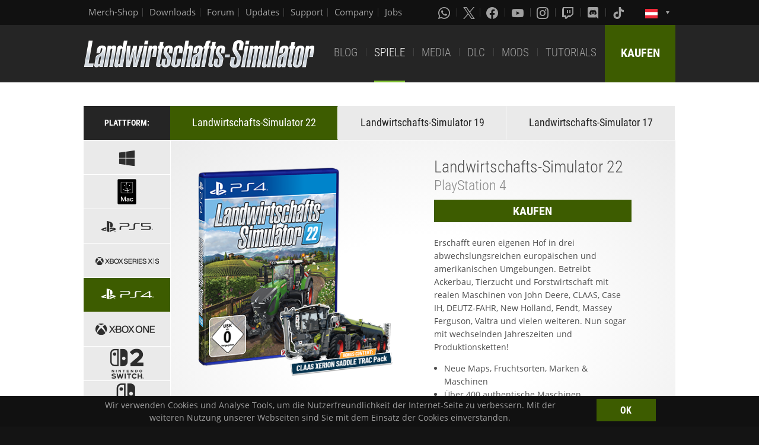

--- FILE ---
content_type: text/html; charset=UTF-8
request_url: https://www.farming-simulator.com/about.php?lang=de&country=at&campaignIndex=6&platform=ps4
body_size: 19605
content:
<!DOCTYPE html>
<html class="no-js" lang="de">
<head>
    <meta charset="utf-8">
    <meta name="viewport" content="width=device-width">
    <meta name="description" content="Welcome to the official website of Farming Simulator, the #1 farming simulation game by GIANTS Software.">
    <meta name="keywords" content="farming simulator, landwirtschafts simulator, farming, landwirtschafts, landwirtschaft, game, app, pc, mac, ps4, xbox one, nintendo switch, vita, nintendo 3ds, iPhone, iPad, android, kindle, agriculture, windows phone, multiplayer, mods, giants software">
        <meta property="og:title" content="Offizielle Webseite | Landwirtschafts-Simulator">
    <meta property="og:type" content="website">
    <meta property="og:image" content="/img/content/facebookOG/og_base.jpg">
    <meta property="og:url" content="https://www.farming-simulator.com/about.php?lang=de&country=at&campaignIndex=6&platform=ps4">
    <meta property="og:description" content="Offizielle Webseite | Landwirtschafts-Simulator">
    <meta property="og:site_name" content="Landwirtschafts-Simulator">

            <meta name="apple-itunes-app" content="app-id=6444400410>" />

    <link rel="shortcut icon" href="/img/page/favicon.ico" type="image/x-icon">
    <link rel="apple-touch-icon" href="/img/page/apple-touch/apple-touch-icon.png">
    <link rel="apple-touch-icon" sizes="57x57" href="/img/page/apple-touch/apple-touch-icon-57x57.png">
    <link rel="apple-touch-icon" sizes="72x72" href="/img/page/apple-touch/apple-touch-icon-72x72.png">
    <link rel="apple-touch-icon" sizes="76x76" href="/img/page/apple-touch/apple-touch-icon-76x76.png">
    <link rel="apple-touch-icon" sizes="114x114" href="/img/page/apple-touch/apple-touch-icon-114x114.png">
    <link rel="apple-touch-icon" sizes="120x120" href="/img/page/apple-touch/apple-touch-icon-120x120.png">
    <link rel="apple-touch-icon" sizes="144x144" href="/img/page/apple-touch/apple-touch-icon-144x144.png">
    <link rel="apple-touch-icon" sizes="152x152" href="/img/page/apple-touch/apple-touch-icon-152x152.png">
    <title>Offizielle Webseite | Landwirtschafts-Simulator</title>

    <link rel="stylesheet" href="/css/coreui-icons-brand.min.css?v=1905206285" async="true">
    <link rel="stylesheet" href="/css/icofont.min.css?v=3809342778" async="true">
    <link rel="stylesheet" href="/css/main.css?v=1528755419" async="true">

    
        </head>
<body>
<div class="white-bg clearfix">
    <!--Start header-->
    <!-- header.Header start -->
    <header class="main-header" role="banner" data-module="sticky">
        <div class="header-bar clearfix">
            <div class="row column">

                <div class="top-bar-left">
                    <ul class="menu float-left">
                        <li>
                            <a href="https://www.amazon.de/stores/FarmingSimulator/page/9A9F1907-13EB-45C3-B236-F7049E3D1D8C?ref_=ast_bln?ingress=0&visitId=3d684a99-483f-4a42-a18e-5d476450e18f&language=de_DE" target="_blank">
                                Merch-Shop                            </a>
                        </li>
                        <li>
                            <a href="https://eshop.giants-software.com/downloads.php" target="_blank">Downloads</a>
                        </li>
                        <li>
                            <a href="https://forum.giants-software.com/viewforum.php?f=615" target="_newFSForum">Forum</a>
                        </li>
                        <li>
                            <a href="/updates.php">Updates</a>
                        </li>
                        <li>
                            <a href="/support.php">Support</a>
                        </li>
                        <li>
                            <a href="https://www.giants-software.com/" target="_blank">Company</a>
                        </li>
                        <li>
                            <a href="https://www.giants-software.com/jobs.php" target="_blank">Jobs</a>
                        </li>
                    </ul>
                </div>
                <div class="top-bar-right">
                    <ul class="menu float-left">
                        <li>
                            <a target="_newWhatsapp" href="https://whatsapp.com/channel/0029Va7XvT0CHDyd5Spgqm0Q" aria-label="Whatsapp">
                                <i class="icon cib-whatsapp" aria-hidden="true"></i>
                            </a>
                        </li>
                        <li>
                            <a target="_newTwitter" href="https://twitter.com/farmingsim" aria-label="X (formerly Twitter)">
                                <svg class="icon cib-twitter-x" width="20" height="20" viewBox="0 0 1200 1227" xmlns="http://www.w3.org/2000/svg">
                                    <path d="M714.163 519.284L1160.89 0H1055.03L667.137 450.887L357.328 0H0L468.492 681.821L0 1226.37H105.866L515.491 750.218L842.672 1226.37H1200L714.137 519.284H714.163ZM569.165 687.828L521.697 619.934L144.011 79.6944H306.615L611.412 515.685L658.88 583.579L1055.08 1150.3H892.476L569.165 687.854V687.828Z"/>
                                </svg>
                            </a>
                        </li>
                        <li>
                            <a target="_newFacebook" href="https://www.facebook.com/giants.farming.simulator" aria-label="Facebook">
                                <i class="icon cib-facebook" aria-hidden="true"></i>
                            </a>
                        </li>
                        <li>
                            <a target="_newYoutube" href="https://www.youtube.com/giantssoftware" aria-label="Youtube">
                                <i class="icon cib-youtube" aria-hidden="true"></i>
                            </a>
                        </li>
                        <li>
                            <a target="_newInstagram" href="https://www.instagram.com/farmingsimulator/" aria-label="Instagram">
                                <i class="icon cib-instagram" aria-hidden="true"></i>
                            </a>
                        </li>
                        <li>
                            <a target="_newTwitch" href="https://www.twitch.tv/giantssoftwarede" aria-label="Twitch">
                                <i class="icon cib-twitch" aria-hidden="true"></i>
                            </a>
                        </li>
                        <li>
                            <a target="_newDiscord" href="https://discord.gg/giantssoftware" aria-label="Discord">
                                <i class="icon cib-discord" aria-hidden="true"></i>
                            </a>
                        </li>
                        <li>
                            <a target="_newTiktok" href="https://www.tiktok.com/@farmingsimulator" aria-label="Tiktok">
                                <i class="icon cib-tiktok" aria-hidden="true"></i>
                            </a>
                        </li>
                    </ul>
                                        <ul class="dropdown menu float-right">
                        <li class="is-dropdown-submenu-parent is-down-arrow menu-flags">
                            <a href="#">
                                <img src="/img/page/country_flags/at.png" alt="lang"></a>
                            <ul class="menu submenu is-dropdown-submenu first-sub vertical">
                                                            <li>
                                    <a href="?lang=en&amp;country=ar&amp;campaignIndex=6&amp;platform=ps4">
                                    <!--a href="?lang=en&country=ar&campaignIndex=6&platform=ps4&amp;campaignIndex=6&amp;platform=ps4"-->
                                        <img style="border:1px solid #000;" src="/img/page/country_flags/ar.png" alt=""><span class="country">Argentina</span> <span>(en)</span>
                                    </a>
                                </li>
                                                            <li>
                                    <a href="?lang=en&amp;country=au&amp;campaignIndex=6&amp;platform=ps4">
                                    <!--a href="?lang=en&country=au&campaignIndex=6&platform=ps4&amp;campaignIndex=6&amp;platform=ps4"-->
                                        <img style="border:1px solid #000;" src="/img/page/country_flags/au.png" alt=""><span class="country">Australia</span> <span>(en)</span>
                                    </a>
                                </li>
                                                            <li>
                                    <a href="?lang=de&amp;country=be&amp;campaignIndex=6&amp;platform=ps4">
                                    <!--a href="?lang=de&country=be&campaignIndex=6&platform=ps4&amp;campaignIndex=6&amp;platform=ps4"-->
                                        <img style="border:1px solid #000;" src="/img/page/country_flags/be.png" alt=""><span class="country">Belgien</span> <span>(de)</span>
                                    </a>
                                </li>
                                                            <li>
                                    <a href="?lang=fr&amp;country=be&amp;campaignIndex=6&amp;platform=ps4">
                                    <!--a href="?lang=fr&country=be&campaignIndex=6&platform=ps4&amp;campaignIndex=6&amp;platform=ps4"-->
                                        <img style="border:1px solid #000;" src="/img/page/country_flags/be.png" alt=""><span class="country">Belgique</span> <span>(fr)</span>
                                    </a>
                                </li>
                                                            <li>
                                    <a href="?lang=en&amp;country=be&amp;campaignIndex=6&amp;platform=ps4">
                                    <!--a href="?lang=en&country=be&campaignIndex=6&platform=ps4&amp;campaignIndex=6&amp;platform=ps4"-->
                                        <img style="border:1px solid #000;" src="/img/page/country_flags/be.png" alt=""><span class="country">België</span> <span>(en)</span>
                                    </a>
                                </li>
                                                            <li>
                                    <a href="?lang=en&amp;country=br&amp;campaignIndex=6&amp;platform=ps4">
                                    <!--a href="?lang=en&country=br&campaignIndex=6&platform=ps4&amp;campaignIndex=6&amp;platform=ps4"-->
                                        <img style="border:1px solid #000;" src="/img/page/country_flags/br.png" alt=""><span class="country">Brasil</span> <span>(en)</span>
                                    </a>
                                </li>
                                                            <li>
                                    <a href="?lang=en&amp;country=ca&amp;campaignIndex=6&amp;platform=ps4">
                                    <!--a href="?lang=en&country=ca&campaignIndex=6&platform=ps4&amp;campaignIndex=6&amp;platform=ps4"-->
                                        <img style="border:1px solid #000;" src="/img/page/country_flags/ca.png" alt=""><span class="country">Canada</span> <span>(en)</span>
                                    </a>
                                </li>
                                                            <li>
                                    <a href="?lang=fr&amp;country=ca&amp;campaignIndex=6&amp;platform=ps4">
                                    <!--a href="?lang=fr&country=ca&campaignIndex=6&platform=ps4&amp;campaignIndex=6&amp;platform=ps4"-->
                                        <img style="border:1px solid #000;" src="/img/page/country_flags/ca.png" alt=""><span class="country">Canada</span> <span>(fr)</span>
                                    </a>
                                </li>
                                                            <li>
                                    <a href="?lang=en&amp;country=cz&amp;campaignIndex=6&amp;platform=ps4">
                                    <!--a href="?lang=en&country=cz&campaignIndex=6&platform=ps4&amp;campaignIndex=6&amp;platform=ps4"-->
                                        <img style="border:1px solid #000;" src="/img/page/country_flags/cz.png" alt=""><span class="country">Česko</span> <span>(en)</span>
                                    </a>
                                </li>
                                                            <li>
                                    <a href="?lang=en&amp;country=cl&amp;campaignIndex=6&amp;platform=ps4">
                                    <!--a href="?lang=en&country=cl&campaignIndex=6&platform=ps4&amp;campaignIndex=6&amp;platform=ps4"-->
                                        <img style="border:1px solid #000;" src="/img/page/country_flags/cl.png" alt=""><span class="country">Chile</span> <span>(en)</span>
                                    </a>
                                </li>
                                                            <li>
                                    <a href="?lang=en&amp;country=dk&amp;campaignIndex=6&amp;platform=ps4">
                                    <!--a href="?lang=en&country=dk&campaignIndex=6&platform=ps4&amp;campaignIndex=6&amp;platform=ps4"-->
                                        <img style="border:1px solid #000;" src="/img/page/country_flags/dk.png" alt=""><span class="country">Danmark</span> <span>(en)</span>
                                    </a>
                                </li>
                                                            <li>
                                    <a href="?lang=de&amp;country=de&amp;campaignIndex=6&amp;platform=ps4">
                                    <!--a href="?lang=de&country=de&campaignIndex=6&platform=ps4&amp;campaignIndex=6&amp;platform=ps4"-->
                                        <img style="border:1px solid #000;" src="/img/page/country_flags/de.png" alt=""><span class="country">Deutschland</span> <span>(de)</span>
                                    </a>
                                </li>
                                                            <li>
                                    <a href="?lang=en&amp;country=es&amp;campaignIndex=6&amp;platform=ps4">
                                    <!--a href="?lang=en&country=es&campaignIndex=6&platform=ps4&amp;campaignIndex=6&amp;platform=ps4"-->
                                        <img style="border:1px solid #000;" src="/img/page/country_flags/es.png" alt=""><span class="country">España</span> <span>(en)</span>
                                    </a>
                                </li>
                                                            <li>
                                    <a href="?lang=fr&amp;country=fr&amp;campaignIndex=6&amp;platform=ps4">
                                    <!--a href="?lang=fr&country=fr&campaignIndex=6&platform=ps4&amp;campaignIndex=6&amp;platform=ps4"-->
                                        <img style="border:1px solid #000;" src="/img/page/country_flags/fr.png" alt=""><span class="country">France</span> <span>(fr)</span>
                                    </a>
                                </li>
                                                            <li>
                                    <a href="?lang=en&amp;country=hr&amp;campaignIndex=6&amp;platform=ps4">
                                    <!--a href="?lang=en&country=hr&campaignIndex=6&platform=ps4&amp;campaignIndex=6&amp;platform=ps4"-->
                                        <img style="border:1px solid #000;" src="/img/page/country_flags/hr.png" alt=""><span class="country">Hrvatska</span> <span>(en)</span>
                                    </a>
                                </li>
                                                            <li>
                                    <a href="?lang=en&amp;country=ie&amp;campaignIndex=6&amp;platform=ps4">
                                    <!--a href="?lang=en&country=ie&campaignIndex=6&platform=ps4&amp;campaignIndex=6&amp;platform=ps4"-->
                                        <img style="border:1px solid #000;" src="/img/page/country_flags/ie.png" alt=""><span class="country">Ireland</span> <span>(en)</span>
                                    </a>
                                </li>
                                                            <li>
                                    <a href="?lang=en&amp;country=it&amp;campaignIndex=6&amp;platform=ps4">
                                    <!--a href="?lang=en&country=it&campaignIndex=6&platform=ps4&amp;campaignIndex=6&amp;platform=ps4"-->
                                        <img style="border:1px solid #000;" src="/img/page/country_flags/it.png" alt=""><span class="country">Italia</span> <span>(en)</span>
                                    </a>
                                </li>
                                                            <li>
                                    <a href="?lang=en&amp;country=hu&amp;campaignIndex=6&amp;platform=ps4">
                                    <!--a href="?lang=en&country=hu&campaignIndex=6&platform=ps4&amp;campaignIndex=6&amp;platform=ps4"-->
                                        <img style="border:1px solid #000;" src="/img/page/country_flags/hu.png" alt=""><span class="country">Magyarország</span> <span>(en)</span>
                                    </a>
                                </li>
                                                            <li>
                                    <a href="?lang=en&amp;country=nl&amp;campaignIndex=6&amp;platform=ps4">
                                    <!--a href="?lang=en&country=nl&campaignIndex=6&platform=ps4&amp;campaignIndex=6&amp;platform=ps4"-->
                                        <img style="border:1px solid #000;" src="/img/page/country_flags/nl.png" alt=""><span class="country">Nederland</span> <span>(en)</span>
                                    </a>
                                </li>
                                                            <li>
                                    <a href="?lang=en&amp;country=no&amp;campaignIndex=6&amp;platform=ps4">
                                    <!--a href="?lang=en&country=no&campaignIndex=6&platform=ps4&amp;campaignIndex=6&amp;platform=ps4"-->
                                        <img style="border:1px solid #000;" src="/img/page/country_flags/no.png" alt=""><span class="country">Norge</span> <span>(en)</span>
                                    </a>
                                </li>
                                                            <li>
                                    <a href="?lang=de&amp;country=at&amp;campaignIndex=6&amp;platform=ps4">
                                    <!--a href="?lang=de&country=at&campaignIndex=6&platform=ps4&amp;campaignIndex=6&amp;platform=ps4"-->
                                        <img style="border:1px solid #000;" src="/img/page/country_flags/at.png" alt=""><span class="country">Österreich</span> <span>(de)</span>
                                    </a>
                                </li>
                                                            <li>
                                    <a href="?lang=pl&amp;country=pl&amp;campaignIndex=6&amp;platform=ps4">
                                    <!--a href="?lang=pl&country=pl&campaignIndex=6&platform=ps4&amp;campaignIndex=6&amp;platform=ps4"-->
                                        <img style="border:1px solid #000;" src="/img/page/country_flags/pl.png" alt=""><span class="country">Polska</span> <span>(pl)</span>
                                    </a>
                                </li>
                                                            <li>
                                    <a href="?lang=en&amp;country=pt&amp;campaignIndex=6&amp;platform=ps4">
                                    <!--a href="?lang=en&country=pt&campaignIndex=6&platform=ps4&amp;campaignIndex=6&amp;platform=ps4"-->
                                        <img style="border:1px solid #000;" src="/img/page/country_flags/pt.png" alt=""><span class="country">Portugal</span> <span>(en)</span>
                                    </a>
                                </li>
                                                            <li>
                                    <a href="?lang=en&amp;country=ro&amp;campaignIndex=6&amp;platform=ps4">
                                    <!--a href="?lang=en&country=ro&campaignIndex=6&platform=ps4&amp;campaignIndex=6&amp;platform=ps4"-->
                                        <img style="border:1px solid #000;" src="/img/page/country_flags/ro.png" alt=""><span class="country">România</span> <span>(en)</span>
                                    </a>
                                </li>
                                                            <li>
                                    <a href="?lang=de&amp;country=ch&amp;campaignIndex=6&amp;platform=ps4">
                                    <!--a href="?lang=de&country=ch&campaignIndex=6&platform=ps4&amp;campaignIndex=6&amp;platform=ps4"-->
                                        <img style="border:1px solid #000;" src="/img/page/country_flags/ch.png" alt=""><span class="country">Schweiz</span> <span>(de)</span>
                                    </a>
                                </li>
                                                            <li>
                                    <a href="?lang=en&amp;country=si&amp;campaignIndex=6&amp;platform=ps4">
                                    <!--a href="?lang=en&country=si&campaignIndex=6&platform=ps4&amp;campaignIndex=6&amp;platform=ps4"-->
                                        <img style="border:1px solid #000;" src="/img/page/country_flags/si.png" alt=""><span class="country">Slovenija</span> <span>(en)</span>
                                    </a>
                                </li>
                                                            <li>
                                    <a href="?lang=en&amp;country=sk&amp;campaignIndex=6&amp;platform=ps4">
                                    <!--a href="?lang=en&country=sk&campaignIndex=6&platform=ps4&amp;campaignIndex=6&amp;platform=ps4"-->
                                        <img style="border:1px solid #000;" src="/img/page/country_flags/sk.png" alt=""><span class="country">Slovensko</span> <span>(en)</span>
                                    </a>
                                </li>
                                                            <li>
                                    <a href="?lang=en&amp;country=za&amp;campaignIndex=6&amp;platform=ps4">
                                    <!--a href="?lang=en&country=za&campaignIndex=6&platform=ps4&amp;campaignIndex=6&amp;platform=ps4"-->
                                        <img style="border:1px solid #000;" src="/img/page/country_flags/za.png" alt=""><span class="country">South Africa</span> <span>(en)</span>
                                    </a>
                                </li>
                                                            <li>
                                    <a href="?lang=en&amp;country=rs&amp;campaignIndex=6&amp;platform=ps4">
                                    <!--a href="?lang=en&country=rs&campaignIndex=6&platform=ps4&amp;campaignIndex=6&amp;platform=ps4"-->
                                        <img style="border:1px solid #000;" src="/img/page/country_flags/rs.png" alt=""><span class="country">Srbija</span> <span>(en)</span>
                                    </a>
                                </li>
                                                            <li>
                                    <a href="?lang=fr&amp;country=ch&amp;campaignIndex=6&amp;platform=ps4">
                                    <!--a href="?lang=fr&country=ch&campaignIndex=6&platform=ps4&amp;campaignIndex=6&amp;platform=ps4"-->
                                        <img style="border:1px solid #000;" src="/img/page/country_flags/ch.png" alt=""><span class="country">Suisse</span> <span>(fr)</span>
                                    </a>
                                </li>
                                                            <li>
                                    <a href="?lang=en&amp;country=fi&amp;campaignIndex=6&amp;platform=ps4">
                                    <!--a href="?lang=en&country=fi&campaignIndex=6&platform=ps4&amp;campaignIndex=6&amp;platform=ps4"-->
                                        <img style="border:1px solid #000;" src="/img/page/country_flags/fi.png" alt=""><span class="country">Suomi</span> <span>(en)</span>
                                    </a>
                                </li>
                                                            <li>
                                    <a href="?lang=en&amp;country=se&amp;campaignIndex=6&amp;platform=ps4">
                                    <!--a href="?lang=en&country=se&campaignIndex=6&platform=ps4&amp;campaignIndex=6&amp;platform=ps4"-->
                                        <img style="border:1px solid #000;" src="/img/page/country_flags/se.png" alt=""><span class="country">Sverige</span> <span>(en)</span>
                                    </a>
                                </li>
                                                            <li>
                                    <a href="?lang=en&amp;country=ch&amp;campaignIndex=6&amp;platform=ps4">
                                    <!--a href="?lang=en&country=ch&campaignIndex=6&platform=ps4&amp;campaignIndex=6&amp;platform=ps4"-->
                                        <img style="border:1px solid #000;" src="/img/page/country_flags/ch.png" alt=""><span class="country">Svizzera</span> <span>(en)</span>
                                    </a>
                                </li>
                                                            <li>
                                    <a href="?lang=en&amp;country=gb&amp;campaignIndex=6&amp;platform=ps4">
                                    <!--a href="?lang=en&country=gb&campaignIndex=6&platform=ps4&amp;campaignIndex=6&amp;platform=ps4"-->
                                        <img style="border:1px solid #000;" src="/img/page/country_flags/gb.png" alt=""><span class="country">United Kingdom</span> <span>(en)</span>
                                    </a>
                                </li>
                                                            <li>
                                    <a href="?lang=en&amp;country=us&amp;campaignIndex=6&amp;platform=ps4">
                                    <!--a href="?lang=en&country=us&campaignIndex=6&platform=ps4&amp;campaignIndex=6&amp;platform=ps4"-->
                                        <img style="border:1px solid #000;" src="/img/page/country_flags/us.png" alt=""><span class="country">United States</span> <span>(en)</span>
                                    </a>
                                </li>
                                                            <li>
                                    <a href="?lang=en&amp;country=ru&amp;campaignIndex=6&amp;platform=ps4">
                                    <!--a href="?lang=en&country=ru&campaignIndex=6&platform=ps4&amp;campaignIndex=6&amp;platform=ps4"-->
                                        <img style="border:1px solid #000;" src="/img/page/country_flags/ru.png" alt=""><span class="country">Россия</span> <span>(en)</span>
                                    </a>
                                </li>
                                                            <li>
                                    <a href="?lang=en&amp;country=ua&amp;campaignIndex=6&amp;platform=ps4">
                                    <!--a href="?lang=en&country=ua&campaignIndex=6&platform=ps4&amp;campaignIndex=6&amp;platform=ps4"-->
                                        <img style="border:1px solid #000;" src="/img/page/country_flags/ua.png" alt=""><span class="country">Україна</span> <span>(en)</span>
                                    </a>
                                </li>
                                                            <li>
                                    <a href="?lang=en&amp;country=jp&amp;campaignIndex=6&amp;platform=ps4">
                                    <!--a href="?lang=en&country=jp&campaignIndex=6&platform=ps4&amp;campaignIndex=6&amp;platform=ps4"-->
                                        <img style="border:1px solid #000;" src="/img/page/country_flags/jp.png" alt=""><span class="country">日本</span> <span>(en)</span>
                                    </a>
                                </li>
                                                        </ul>
                        </li>
                    </ul>
                </div>
            </div>
        </div>
        <div class="top-bar">
            <div class="row column">
                <div class="top-bar-left">
                    <a href="/index.php" class="logo float-left">
                        <img src="/img/page/logo-main_de.png" alt="Farming Simulator Logo"></a>
                </div>
                <div class="top-bar-right">
                    <ul class="menu float-left">
                        <li>
                            <a  href="/news.php">BLOG</a>
                        </li>
                        <li>
                            <a class="active" href="/about.php">SPIELE</a>
                        </li>
                        <li>
                            <a   href="/media.php">MEDIA</a>
                        </li>
                        <li>
                            <a   href="/dlc.php">DLC</a>
                        </li>
                        <li>
                            <a  href="/mods.php">MODS</a>
                        </li>
                        <li>
                            <a  href="/newsArticle.php?news_id=280">TUTORIALS</a>
                        </li>
                    </ul>
                    <a href="/buy-now.php" class="button button--buy-now float-right">KAUFEN</a>
                </div>
            </div>
        </div>
    </header>
    <!-- /Header -->
    <!--End header-->    <!-- Content -->
    <section class="content-wrap">
        <div class="row">
            <div class="medium-12 columns">
                <!--Format navigation-->
                <div class="platform-nav-wrap platform-nav-wrap--about clearfix">
                    <nav class="platform-nav">
                        <h3>Plattform:</h3>
                        <ul>
                            <li >
                                <a class="plicon plicon-windowslogo" href="about.php?platform=pc"></a>
                            </li>
                            <li >
                                <a class="plicon plicon-maclogo" href="about.php?platform=mac"></a>
                            </li>
                            <li >
                                <a class="plicon plicon-ps5" href="about.php?platform=ps5"></a>
                            </li>
                            <li >
                                <a class="plicon plicon-xbs" href="about.php?platform=xbs"></a>
                            </li>
                            <li class="active">
                                <a class="plicon plicon-ps4" href="about.php?platform=ps4"></a>
                            </li>
                            <li >
                                <a class="plicon plicon-xb1" href="about.php?platform=xb1"></a>
                            </li>
                            <li >
                                <a class="plicon plicon-switch2" href="about.php?platform=switch2"></a>
                            </li>
                            <li >
                                <a class="plicon plicon-switch" href="about.php?platform=switch"></a>
                            </li>
                            <li >
                                <a class="plicon plicon-mobile" href="about.php?platform=mobile"></a>
                            </li>
                            <li >
                                <a class="plicon plicon-meta" href="about.php?platform=meta"></a>
                            </li>
                            <li >
                                <a class="plicon plicon-retro" href="about.php?platform=retro"></a>
                            </li>
                        </ul>
                    </nav>
                    <div class="game-format">
                        <div class="game-format__btns">
                            <div class="expanded button-group">
                                                                    <a class="button active" href="about.php?platform=ps4&amp;game=fs22">
                                        Landwirtschafts-Simulator 22                                    </a>
                                                                    <a class="button" href="about.php?platform=ps4&amp;game=fs19">
                                        Landwirtschafts-Simulator 19                                    </a>
                                                                    <a class="button" href="about.php?platform=ps4&amp;game=fs17">
                                        Landwirtschafts-Simulator 17                                    </a>
                                                            </div>
                        </div>
                    </div>
                    <div class="platform-content platform-content--only-one clearfix">
                        <div class="column-50">
                            <div class="img-game-wrap">
                                                                <img src="img/content/products/fs22/game-fs22ps4-cover-fendt-bonus_de.png?v=1367937489">
                            </div>
                                                    </div>
                        <div class="column-50">
                            <div class="description-wrap">
                                <h1 class="name">Landwirtschafts-Simulator 22</h1>
                                <div class="price-wrap clearfix">
                                    <div>
                                        <p class="platform">PlayStation 4</p>
                                    </div>
                                                                            <div>
                                            <a class="button buy-btn" href="buy-now.php?platform=ps4">KAUFEN</a>
                                        </div>
                                                                    </div>
                                <div class="game-description">
                                                                        <div class="tabs-content" data-tabs-content="small-desc-tabs0">
                                        <div class="tabs-panel is-active" id="overview-panel">
                                            <p>Erschafft euren eigenen Hof in drei abwechslungsreichen europäischen und amerikanischen Umgebungen. Betreibt Ackerbau, Tierzucht und Forstwirtschaft mit realen Maschinen von John Deere, CLAAS, Case IH, DEUTZ-FAHR, New Holland, Fendt, Massey Ferguson, Valtra und vielen weiteren. Nun sogar mit wechselnden Jahreszeiten und Produktionsketten!</p>
    <ul>
        <li>Neue Maps, Fruchtsorten, Marken & Maschinen</li>
        <li>Über 400 authentische Maschinen</li>
        <li>Über 100 echte landwirtschaftliche Marken</li>
        <li>Jahreszeiten und Produktionsketten</li>
        <li>Multiplayer erlaubt kooperative Landwirtschaft</li>
        <li>ModHub bietet kostenlose Community-Inhalte</li>
    </ul>                                        </div>
                                                                            </div>
                                </div>
                            </div>
                        </div>
                    </div>
                </div>
                                <div class="features-tabs">
                    <div class="clearfix">
                        <h3 class="nav-title">Features</h3>
                        <ul class="tabs" data-tabs id="small-desc-tabs">
                                                            <li class="tabs-title is-active">
                                    <a href="#vehicles-panel0" aria-selected="true">Übersicht</a>
                                </li>
                                                                                            <li class="tabs-title">
                                    <a href="#vehicles-panel1">Fahrzeuge</a>
                                </li>
                                <li class="tabs-title">
                                    <a href="#vehicles-panel2">Erntemaschinen</a>
                                </li>
                                <li class="tabs-title">
                                    <a href="#vehicles-panel3">Geräte</a>
                                </li>
                                                                                        <li class="tabs-title">
                                    <a href="#vehicles-panel4">Diverses</a>
                                </li>
                                                                <li class="tabs-title">
                                    <a href="#maps-panel">Karten</a>
                                </li>
                                                                <li class="tabs-title">
                                    <a href="#animals-panel">Tiere</a>
                                </li>
                                                                <li class="tabs-title">
                                    <a href="#fruits-panel">Fruchtarten</a>
                                </li>
                                                                <li class="tabs-title">
                                    <a href="#screenshots-panel">Screenshots</a>
                                </li>
                                                        </ul>
                    </div>
                    <div class="tabs-content" data-tabs-content="small-desc-tabs">
                        
        <div class="tabs-panel is-active" id="vehicles-panel0">
            <ul class="tabs brands" data-tabs id="brands-tabs0">
    <li class="tabs-title" data-url="vehicleRender.php?lang=de&country=at&campaignIndex=6&amp;g=fs22&amp;b=abi&amp;p=ps4&amp;c=0">
        <a href="#abi"><img src="/img/content/brands/logo-abi-off.png" class="normal-view" alt="abi" loading="lazy" width="116" height="54"><img src="/img/content/brands/logo-abi-on.png" class="active-view" alt="abi" loading="lazy" width="116" height="54"></a>
    </li>
    <li class="tabs-title" data-url="vehicleRender.php?lang=de&country=at&campaignIndex=6&amp;g=fs22&amp;b=aebi&amp;p=ps4&amp;c=0">
        <a href="#aebi"><img src="/img/content/brands/logo-aebi-off.png" class="normal-view" alt="aebi" loading="lazy" width="116" height="54"><img src="/img/content/brands/logo-aebi-on.png" class="active-view" alt="aebi" loading="lazy" width="116" height="54"></a>
    </li>
    <li class="tabs-title" data-url="vehicleRender.php?lang=de&country=at&campaignIndex=6&amp;g=fs22&amp;b=agco&amp;p=ps4&amp;c=0">
        <a href="#agco"><img src="/img/content/brands/logo-agco-off.png" class="normal-view" alt="agco" loading="lazy" width="116" height="54"><img src="/img/content/brands/logo-agco-on.png" class="active-view" alt="agco" loading="lazy" width="116" height="54"></a>
    </li>
    <li class="tabs-title" data-url="vehicleRender.php?lang=de&country=at&campaignIndex=6&amp;g=fs22&amp;b=agrisem&amp;p=ps4&amp;c=0">
        <a href="#agrisem"><img src="/img/content/brands/logo-agrisem-off.png" class="normal-view" alt="agrisem" loading="lazy" width="116" height="54"><img src="/img/content/brands/logo-agrisem-on.png" class="active-view" alt="agrisem" loading="lazy" width="116" height="54"></a>
    </li>
    <li class="tabs-title" data-url="vehicleRender.php?lang=de&country=at&campaignIndex=6&amp;g=fs22&amp;b=agromasz&amp;p=ps4&amp;c=0">
        <a href="#agromasz"><img src="/img/content/brands/logo-agromasz-off.png" class="normal-view" alt="agromasz" loading="lazy" width="116" height="54"><img src="/img/content/brands/logo-agromasz-on.png" class="active-view" alt="agromasz" loading="lazy" width="116" height="54"></a>
    </li>
    <li class="tabs-title" data-url="vehicleRender.php?lang=de&country=at&campaignIndex=6&amp;g=fs22&amp;b=albutt&amp;p=ps4&amp;c=0">
        <a href="#albutt"><img src="/img/content/brands/logo-albutt-off.png" class="normal-view" alt="albutt" loading="lazy" width="116" height="54"><img src="/img/content/brands/logo-albutt-on.png" class="active-view" alt="albutt" loading="lazy" width="116" height="54"></a>
    </li>
    <li class="tabs-title" data-url="vehicleRender.php?lang=de&country=at&campaignIndex=6&amp;g=fs22&amp;b=alpego&amp;p=ps4&amp;c=0">
        <a href="#alpego"><img src="/img/content/brands/logo-alpego-off.png" class="normal-view" alt="alpego" loading="lazy" width="116" height="54"><img src="/img/content/brands/logo-alpego-on.png" class="active-view" alt="alpego" loading="lazy" width="116" height="54"></a>
    </li>
    <li class="tabs-title" data-url="vehicleRender.php?lang=de&country=at&campaignIndex=6&amp;g=fs22&amp;b=amazone&amp;p=ps4&amp;c=0">
        <a href="#amazone"><img src="/img/content/brands/logo-amazone-off.png" class="normal-view" alt="amazone" loading="lazy" width="116" height="54"><img src="/img/content/brands/logo-amazone-on.png" class="active-view" alt="amazone" loading="lazy" width="116" height="54"></a>
    </li>
    <li class="tabs-title" data-url="vehicleRender.php?lang=de&country=at&campaignIndex=6&amp;g=fs22&amp;b=amitytech&amp;p=ps4&amp;c=0">
        <a href="#amitytech"><img src="/img/content/brands/logo-amityTechnology-off.png" class="normal-view" alt="amitytech" loading="lazy" width="116" height="54"><img src="/img/content/brands/logo-amityTechnology-on.png" class="active-view" alt="amitytech" loading="lazy" width="116" height="54"></a>
    </li>
    <li class="tabs-title" data-url="vehicleRender.php?lang=de&country=at&campaignIndex=6&amp;g=fs22&amp;b=andersongroup&amp;p=ps4&amp;c=0">
        <a href="#andersongroup"><img src="/img/content/brands/logo-andersonGroup-off.png" class="normal-view" alt="andersongroup" loading="lazy" width="116" height="54"><img src="/img/content/brands/logo-andersonGroup-on.png" class="active-view" alt="andersongroup" loading="lazy" width="116" height="54"></a>
    </li>
    <li class="tabs-title" data-url="vehicleRender.php?lang=de&country=at&campaignIndex=6&amp;g=fs22&amp;b=annaburger&amp;p=ps4&amp;c=0">
        <a href="#annaburger"><img src="/img/content/brands/logo-annaburger-off.png" class="normal-view" alt="annaburger" loading="lazy" width="116" height="54"><img src="/img/content/brands/logo-annaburger-on.png" class="active-view" alt="annaburger" loading="lazy" width="116" height="54"></a>
    </li>
    <li class="tabs-title" data-url="vehicleRender.php?lang=de&country=at&campaignIndex=6&amp;g=fs22&amp;b=apv&amp;p=ps4&amp;c=0">
        <a href="#apv"><img src="/img/content/brands/logo-apv-off.png" class="normal-view" alt="apv" loading="lazy" width="116" height="54"><img src="/img/content/brands/logo-apv-on.png" class="active-view" alt="apv" loading="lazy" width="116" height="54"></a>
    </li>
    <li class="tabs-title" data-url="vehicleRender.php?lang=de&country=at&campaignIndex=6&amp;g=fs22&amp;b=arcusin&amp;p=ps4&amp;c=0">
        <a href="#arcusin"><img src="/img/content/brands/logo-arcusin-off.png" class="normal-view" alt="arcusin" loading="lazy" width="116" height="54"><img src="/img/content/brands/logo-arcusin-on.png" class="active-view" alt="arcusin" loading="lazy" width="116" height="54"></a>
    </li>
    <li class="tabs-title" data-url="vehicleRender.php?lang=de&country=at&campaignIndex=6&amp;g=fs22&amp;b=bednar&amp;p=ps4&amp;c=0">
        <a href="#bednar"><img src="/img/content/brands/logo-bednar-off.png" class="normal-view" alt="bednar" loading="lazy" width="116" height="54"><img src="/img/content/brands/logo-bednar-on.png" class="active-view" alt="bednar" loading="lazy" width="116" height="54"></a>
    </li>
    <li class="tabs-title" data-url="vehicleRender.php?lang=de&country=at&campaignIndex=6&amp;g=fs22&amp;b=befa&amp;p=ps4&amp;c=0">
        <a href="#befa"><img src="/img/content/brands/logo-befa-off.png" class="normal-view" alt="befa" loading="lazy" width="116" height="54"><img src="/img/content/brands/logo-befa-on.png" class="active-view" alt="befa" loading="lazy" width="116" height="54"></a>
    </li>
    <li class="tabs-title" data-url="vehicleRender.php?lang=de&country=at&campaignIndex=6&amp;g=fs22&amp;b=bergmann&amp;p=ps4&amp;c=0">
        <a href="#bergmann"><img src="/img/content/brands/logo-bergmann-off.png" class="normal-view" alt="bergmann" loading="lazy" width="116" height="54"><img src="/img/content/brands/logo-bergmann-on.png" class="active-view" alt="bergmann" loading="lazy" width="116" height="54"></a>
    </li>
    <li class="tabs-title" data-url="vehicleRender.php?lang=de&country=at&campaignIndex=6&amp;g=fs22&amp;b=berthoud&amp;p=ps4&amp;c=0">
        <a href="#berthoud"><img src="/img/content/brands/logo-berthoud-off.png" class="normal-view" alt="berthoud" loading="lazy" width="116" height="54"><img src="/img/content/brands/logo-berthoud-on.png" class="active-view" alt="berthoud" loading="lazy" width="116" height="54"></a>
    </li>
    <li class="tabs-title" data-url="vehicleRender.php?lang=de&country=at&campaignIndex=6&amp;g=fs22&amp;b=bkt&amp;p=ps4&amp;c=0">
        <a href="#bkt"><img src="/img/content/brands/logo-bkt-off.png" class="normal-view" alt="bkt" loading="lazy" width="116" height="54"><img src="/img/content/brands/logo-bkt-on.png" class="active-view" alt="bkt" loading="lazy" width="116" height="54"></a>
    </li>
    <li class="tabs-title" data-url="vehicleRender.php?lang=de&country=at&campaignIndex=6&amp;g=fs22&amp;b=boeckmann&amp;p=ps4&amp;c=0">
        <a href="#boeckmann"><img src="/img/content/brands/logo-boeckmann-off.png" class="normal-view" alt="boeckmann" loading="lazy" width="116" height="54"><img src="/img/content/brands/logo-boeckmann-on.png" class="active-view" alt="boeckmann" loading="lazy" width="116" height="54"></a>
    </li>
    <li class="tabs-title" data-url="vehicleRender.php?lang=de&country=at&campaignIndex=6&amp;g=fs22&amp;b=bomech&amp;p=ps4&amp;c=0">
        <a href="#bomech"><img src="/img/content/brands/logo-bomech-off.png" class="normal-view" alt="bomech" loading="lazy" width="116" height="54"><img src="/img/content/brands/logo-bomech-on.png" class="active-view" alt="bomech" loading="lazy" width="116" height="54"></a>
    </li>
    <li class="tabs-title" data-url="vehicleRender.php?lang=de&country=at&campaignIndex=6&amp;g=fs22&amp;b=brantner&amp;p=ps4&amp;c=0">
        <a href="#brantner"><img src="/img/content/brands/logo-brantner-off.png" class="normal-view" alt="brantner" loading="lazy" width="116" height="54"><img src="/img/content/brands/logo-brantner-on.png" class="active-view" alt="brantner" loading="lazy" width="116" height="54"></a>
    </li>
    <li class="tabs-title" data-url="vehicleRender.php?lang=de&country=at&campaignIndex=6&amp;g=fs22&amp;b=bredal&amp;p=ps4&amp;c=0">
        <a href="#bredal"><img src="/img/content/brands/logo-bredal-off.png" class="normal-view" alt="bredal" loading="lazy" width="116" height="54"><img src="/img/content/brands/logo-bredal-on.png" class="active-view" alt="bredal" loading="lazy" width="116" height="54"></a>
    </li>
    <li class="tabs-title" data-url="vehicleRender.php?lang=de&country=at&campaignIndex=6&amp;g=fs22&amp;b=bremer&amp;p=ps4&amp;c=0">
        <a href="#bremer"><img src="/img/content/brands/logo-bremer-off.png" class="normal-view" alt="bremer" loading="lazy" width="116" height="54"><img src="/img/content/brands/logo-bremer-on.png" class="active-view" alt="bremer" loading="lazy" width="116" height="54"></a>
    </li>
    <li class="tabs-title" data-url="vehicleRender.php?lang=de&country=at&campaignIndex=6&amp;g=fs22&amp;b=briri&amp;p=ps4&amp;c=0">
        <a href="#briri"><img src="/img/content/brands/logo-briri-off.png" class="normal-view" alt="briri" loading="lazy" width="116" height="54"><img src="/img/content/brands/logo-briri-on.png" class="active-view" alt="briri" loading="lazy" width="116" height="54"></a>
    </li>
    <li class="tabs-title" data-url="vehicleRender.php?lang=de&country=at&campaignIndex=6&amp;g=fs22&amp;b=buehrer&amp;p=ps4&amp;c=0">
        <a href="#buehrer"><img src="/img/content/brands/logo-buehrer-off.png" class="normal-view" alt="buehrer" loading="lazy" width="116" height="54"><img src="/img/content/brands/logo-buehrer-on.png" class="active-view" alt="buehrer" loading="lazy" width="116" height="54"></a>
    </li>
    <li class="tabs-title" data-url="vehicleRender.php?lang=de&country=at&campaignIndex=6&amp;g=fs22&amp;b=capello&amp;p=ps4&amp;c=0">
        <a href="#capello"><img src="/img/content/brands/logo-capello-off.png" class="normal-view" alt="capello" loading="lazy" width="116" height="54"><img src="/img/content/brands/logo-capello-on.png" class="active-view" alt="capello" loading="lazy" width="116" height="54"></a>
    </li>
    <li class="tabs-title" data-url="vehicleRender.php?lang=de&country=at&campaignIndex=6&amp;g=fs22&amp;b=caseih&amp;p=ps4&amp;c=0">
        <a href="#caseih"><img src="/img/content/brands/logo-caseih-off.png" class="normal-view" alt="caseih" loading="lazy" width="116" height="54"><img src="/img/content/brands/logo-caseih-on.png" class="active-view" alt="caseih" loading="lazy" width="116" height="54"></a>
    </li>
    <li class="tabs-title" data-url="vehicleRender.php?lang=de&country=at&campaignIndex=6&amp;g=fs22&amp;b=challenger&amp;p=ps4&amp;c=0">
        <a href="#challenger"><img src="/img/content/brands/logo-challenger-off.png" class="normal-view" alt="challenger" loading="lazy" width="116" height="54"><img src="/img/content/brands/logo-challenger-on.png" class="active-view" alt="challenger" loading="lazy" width="116" height="54"></a>
    </li>
    <li class="tabs-title" data-url="vehicleRender.php?lang=de&country=at&campaignIndex=6&amp;g=fs22&amp;b=claas&amp;p=ps4&amp;c=0">
        <a href="#claas"><img src="/img/content/brands/logo-claas-off.png" class="normal-view" alt="claas" loading="lazy" width="116" height="54"><img src="/img/content/brands/logo-claas-on.png" class="active-view" alt="claas" loading="lazy" width="116" height="54"></a>
    </li>
    <li class="tabs-title" data-url="vehicleRender.php?lang=de&country=at&campaignIndex=6&amp;g=fs22&amp;b=continental&amp;p=ps4&amp;c=0">
        <a href="#continental"><img src="/img/content/brands/logo-continental-off.png" class="normal-view" alt="continental" loading="lazy" width="116" height="54"><img src="/img/content/brands/logo-continental-on.png" class="active-view" alt="continental" loading="lazy" width="116" height="54"></a>
    </li>
    <li class="tabs-title" data-url="vehicleRender.php?lang=de&country=at&campaignIndex=6&amp;g=fs22&amp;b=conveyall&amp;p=ps4&amp;c=0">
        <a href="#conveyall"><img src="/img/content/brands/logo-conveyAll-off.png" class="normal-view" alt="conveyall" loading="lazy" width="116" height="54"><img src="/img/content/brands/logo-conveyAll-on.png" class="active-view" alt="conveyall" loading="lazy" width="116" height="54"></a>
    </li>
    <li class="tabs-title" data-url="vehicleRender.php?lang=de&country=at&campaignIndex=6&amp;g=fs22&amp;b=corteva&amp;p=ps4&amp;c=0">
        <a href="#corteva"><img src="/img/content/brands/logo-corteva-off.png" class="normal-view" alt="corteva" loading="lazy" width="116" height="54"><img src="/img/content/brands/logo-corteva-on.png" class="active-view" alt="corteva" loading="lazy" width="116" height="54"></a>
    </li>
    <li class="tabs-title" data-url="vehicleRender.php?lang=de&country=at&campaignIndex=6&amp;g=fs22&amp;b=dalbo&amp;p=ps4&amp;c=0">
        <a href="#dalbo"><img src="/img/content/brands/logo-dalbo-off.png" class="normal-view" alt="dalbo" loading="lazy" width="116" height="54"><img src="/img/content/brands/logo-dalbo-on.png" class="active-view" alt="dalbo" loading="lazy" width="116" height="54"></a>
    </li>
    <li class="tabs-title" data-url="vehicleRender.php?lang=de&country=at&campaignIndex=6&amp;g=fs22&amp;b=damcon&amp;p=ps4&amp;c=0">
        <a href="#damcon"><img src="/img/content/brands/logo-damcon-off.png" class="normal-view" alt="damcon" loading="lazy" width="116" height="54"><img src="/img/content/brands/logo-damcon-on.png" class="active-view" alt="damcon" loading="lazy" width="116" height="54"></a>
    </li>
    <li class="tabs-title" data-url="vehicleRender.php?lang=de&country=at&campaignIndex=6&amp;g=fs22&amp;b=degelman&amp;p=ps4&amp;c=0">
        <a href="#degelman"><img src="/img/content/brands/logo-degelman-off.png" class="normal-view" alt="degelman" loading="lazy" width="116" height="54"><img src="/img/content/brands/logo-degelman-on.png" class="active-view" alt="degelman" loading="lazy" width="116" height="54"></a>
    </li>
    <li class="tabs-title" data-url="vehicleRender.php?lang=de&country=at&campaignIndex=6&amp;g=fs22&amp;b=demco&amp;p=ps4&amp;c=0">
        <a href="#demco"><img src="/img/content/brands/logo-demco-off.png" class="normal-view" alt="demco" loading="lazy" width="116" height="54"><img src="/img/content/brands/logo-demco-on.png" class="active-view" alt="demco" loading="lazy" width="116" height="54"></a>
    </li>
    <li class="tabs-title" data-url="vehicleRender.php?lang=de&country=at&campaignIndex=6&amp;g=fs22&amp;b=deutzfahr&amp;p=ps4&amp;c=0">
        <a href="#deutzfahr"><img src="/img/content/brands/logo-deutzfahr-off.png" class="normal-view" alt="deutzfahr" loading="lazy" width="116" height="54"><img src="/img/content/brands/logo-deutzfahr-on.png" class="active-view" alt="deutzfahr" loading="lazy" width="116" height="54"></a>
    </li>
    <li class="tabs-title" data-url="vehicleRender.php?lang=de&country=at&campaignIndex=6&amp;g=fs22&amp;b=duevelsdorf&amp;p=ps4&amp;c=0">
        <a href="#duevelsdorf"><img src="/img/content/brands/logo-duevelsdorf-off.png" class="normal-view" alt="duevelsdorf" loading="lazy" width="116" height="54"><img src="/img/content/brands/logo-duevelsdorf-on.png" class="active-view" alt="duevelsdorf" loading="lazy" width="116" height="54"></a>
    </li>
    <li class="tabs-title" data-url="vehicleRender.php?lang=de&country=at&campaignIndex=6&amp;g=fs22&amp;b=easysheds&amp;p=ps4&amp;c=0">
        <a href="#easysheds"><img src="/img/content/brands/logo-easysheds-off.png" class="normal-view" alt="easysheds" loading="lazy" width="116" height="54"><img src="/img/content/brands/logo-easysheds-on.png" class="active-view" alt="easysheds" loading="lazy" width="116" height="54"></a>
    </li>
    <li class="tabs-title" data-url="vehicleRender.php?lang=de&country=at&campaignIndex=6&amp;g=fs22&amp;b=einboeck&amp;p=ps4&amp;c=0">
        <a href="#einboeck"><img src="/img/content/brands/logo-einboeck-off.png" class="normal-view" alt="einboeck" loading="lazy" width="116" height="54"><img src="/img/content/brands/logo-einboeck-on.png" class="active-view" alt="einboeck" loading="lazy" width="116" height="54"></a>
    </li>
    <li class="tabs-title" data-url="vehicleRender.php?lang=de&country=at&campaignIndex=6&amp;g=fs22&amp;b=elho&amp;p=ps4&amp;c=0">
        <a href="#elho"><img src="/img/content/brands/logo-elho-off.png" class="normal-view" alt="elho" loading="lazy" width="116" height="54"><img src="/img/content/brands/logo-elho-on.png" class="active-view" alt="elho" loading="lazy" width="116" height="54"></a>
    </li>
    <li class="tabs-title" data-url="vehicleRender.php?lang=de&country=at&campaignIndex=6&amp;g=fs22&amp;b=elmersmfg&amp;p=ps4&amp;c=0">
        <a href="#elmersmfg"><img src="/img/content/brands/logo-elmersmanufacturing-off.png" class="normal-view" alt="elmersmfg" loading="lazy" width="116" height="54"><img src="/img/content/brands/logo-elmersmanufacturing-on.png" class="active-view" alt="elmersmfg" loading="lazy" width="116" height="54"></a>
    </li>
    <li class="tabs-title" data-url="vehicleRender.php?lang=de&country=at&campaignIndex=6&amp;g=fs22&amp;b=elten&amp;p=ps4&amp;c=0">
        <a href="#elten"><img src="/img/content/brands/logo-elten-off.png" class="normal-view" alt="elten" loading="lazy" width="116" height="54"><img src="/img/content/brands/logo-elten-on.png" class="active-view" alt="elten" loading="lazy" width="116" height="54"></a>
    </li>
    <li class="tabs-title" data-url="vehicleRender.php?lang=de&country=at&campaignIndex=6&amp;g=fs22&amp;b=engelbertstrauss&amp;p=ps4&amp;c=0">
        <a href="#engelbertstrauss"><img src="/img/content/brands/logo-engelbertstrauss-off.png" class="normal-view" alt="engelbertstrauss" loading="lazy" width="116" height="54"><img src="/img/content/brands/logo-engelbertstrauss-on.png" class="active-view" alt="engelbertstrauss" loading="lazy" width="116" height="54"></a>
    </li>
    <li class="tabs-title" data-url="vehicleRender.php?lang=de&country=at&campaignIndex=6&amp;g=fs22&amp;b=faresin&amp;p=ps4&amp;c=0">
        <a href="#faresin"><img src="/img/content/brands/logo-faresin-off.png" class="normal-view" alt="faresin" loading="lazy" width="116" height="54"><img src="/img/content/brands/logo-faresin-on.png" class="active-view" alt="faresin" loading="lazy" width="116" height="54"></a>
    </li>
    <li class="tabs-title" data-url="vehicleRender.php?lang=de&country=at&campaignIndex=6&amp;g=fs22&amp;b=farmax&amp;p=ps4&amp;c=0">
        <a href="#farmax"><img src="/img/content/brands/logo-farmax-off.png" class="normal-view" alt="farmax" loading="lazy" width="116" height="54"><img src="/img/content/brands/logo-farmax-on.png" class="active-view" alt="farmax" loading="lazy" width="116" height="54"></a>
    </li>
    <li class="tabs-title" data-url="vehicleRender.php?lang=de&country=at&campaignIndex=6&amp;g=fs22&amp;b=farmet&amp;p=ps4&amp;c=0">
        <a href="#farmet"><img src="/img/content/brands/logo-farmet-off.png" class="normal-view" alt="farmet" loading="lazy" width="116" height="54"><img src="/img/content/brands/logo-farmet-on.png" class="active-view" alt="farmet" loading="lazy" width="116" height="54"></a>
    </li>
    <li class="tabs-title" data-url="vehicleRender.php?lang=de&country=at&campaignIndex=6&amp;g=fs22&amp;b=farmtech&amp;p=ps4&amp;c=0">
        <a href="#farmtech"><img src="/img/content/brands/logo-farmtech-off.png" class="normal-view" alt="farmtech" loading="lazy" width="116" height="54"><img src="/img/content/brands/logo-farmtech-on.png" class="active-view" alt="farmtech" loading="lazy" width="116" height="54"></a>
    </li>
    <li class="tabs-title" data-url="vehicleRender.php?lang=de&country=at&campaignIndex=6&amp;g=fs22&amp;b=fendt&amp;p=ps4&amp;c=0">
        <a href="#fendt"><img src="/img/content/brands/logo-fendt-off.png" class="normal-view" alt="fendt" loading="lazy" width="116" height="54"><img src="/img/content/brands/logo-fendt-on.png" class="active-view" alt="fendt" loading="lazy" width="116" height="54"></a>
    </li>
    <li class="tabs-title" data-url="vehicleRender.php?lang=de&country=at&campaignIndex=6&amp;g=fs22&amp;b=fliegl&amp;p=ps4&amp;c=0">
        <a href="#fliegl"><img src="/img/content/brands/logo-fliegl-off.png" class="normal-view" alt="fliegl" loading="lazy" width="116" height="54"><img src="/img/content/brands/logo-fliegl-on.png" class="active-view" alt="fliegl" loading="lazy" width="116" height="54"></a>
    </li>
    <li class="tabs-title" data-url="vehicleRender.php?lang=de&country=at&campaignIndex=6&amp;g=fs22&amp;b=fuhrmann&amp;p=ps4&amp;c=0">
        <a href="#fuhrmann"><img src="/img/content/brands/logo-fuhrmann-off.png" class="normal-view" alt="fuhrmann" loading="lazy" width="116" height="54"><img src="/img/content/brands/logo-fuhrmann-on.png" class="active-view" alt="fuhrmann" loading="lazy" width="116" height="54"></a>
    </li>
    <li class="tabs-title" data-url="vehicleRender.php?lang=de&country=at&campaignIndex=6&amp;g=fs22&amp;b=gessner&amp;p=ps4&amp;c=0">
        <a href="#gessner"><img src="/img/content/brands/logo-gessnerindustries-off.png" class="normal-view" alt="gessner" loading="lazy" width="116" height="54"><img src="/img/content/brands/logo-gessnerindustries-on.png" class="active-view" alt="gessner" loading="lazy" width="116" height="54"></a>
    </li>
    <li class="tabs-title" data-url="vehicleRender.php?lang=de&country=at&campaignIndex=6&amp;g=fs22&amp;b=grimme&amp;p=ps4&amp;c=0">
        <a href="#grimme"><img src="/img/content/brands/logo-grimme-off.png" class="normal-view" alt="grimme" loading="lazy" width="116" height="54"><img src="/img/content/brands/logo-grimme-on.png" class="active-view" alt="grimme" loading="lazy" width="116" height="54"></a>
    </li>
    <li class="tabs-title" data-url="vehicleRender.php?lang=de&country=at&campaignIndex=6&amp;g=fs22&amp;b=groha&amp;p=ps4&amp;c=0">
        <a href="#groha"><img src="/img/content/brands/logo-groha-off.png" class="normal-view" alt="groha" loading="lazy" width="116" height="54"><img src="/img/content/brands/logo-groha-on.png" class="active-view" alt="groha" loading="lazy" width="116" height="54"></a>
    </li>
    <li class="tabs-title" data-url="vehicleRender.php?lang=de&country=at&campaignIndex=6&amp;g=fs22&amp;b=hardi&amp;p=ps4&amp;c=0">
        <a href="#hardi"><img src="/img/content/brands/logo-hardi-off.png" class="normal-view" alt="hardi" loading="lazy" width="116" height="54"><img src="/img/content/brands/logo-hardi-on.png" class="active-view" alt="hardi" loading="lazy" width="116" height="54"></a>
    </li>
    <li class="tabs-title" data-url="vehicleRender.php?lang=de&country=at&campaignIndex=6&amp;g=fs22&amp;b=hauer&amp;p=ps4&amp;c=0">
        <a href="#hauer"><img src="/img/content/brands/logo-hauer-off.png" class="normal-view" alt="hauer" loading="lazy" width="116" height="54"><img src="/img/content/brands/logo-hauer-on.png" class="active-view" alt="hauer" loading="lazy" width="116" height="54"></a>
    </li>
    <li class="tabs-title" data-url="vehicleRender.php?lang=de&country=at&campaignIndex=6&amp;g=fs22&amp;b=hawe&amp;p=ps4&amp;c=0">
        <a href="#hawe"><img src="/img/content/brands/logo-hawe-off.png" class="normal-view" alt="hawe" loading="lazy" width="116" height="54"><img src="/img/content/brands/logo-hawe-on.png" class="active-view" alt="hawe" loading="lazy" width="116" height="54"></a>
    </li>
    <li class="tabs-title" data-url="vehicleRender.php?lang=de&country=at&campaignIndex=6&amp;g=fs22&amp;b=heizomat&amp;p=ps4&amp;c=0">
        <a href="#heizomat"><img src="/img/content/brands/logo-heizomat-off.png" class="normal-view" alt="heizomat" loading="lazy" width="116" height="54"><img src="/img/content/brands/logo-heizomat-on.png" class="active-view" alt="heizomat" loading="lazy" width="116" height="54"></a>
    </li>
    <li class="tabs-title" data-url="vehicleRender.php?lang=de&country=at&campaignIndex=6&amp;g=fs22&amp;b=hella&amp;p=ps4&amp;c=0">
        <a href="#hella"><img src="/img/content/brands/logo-hella-off.png" class="normal-view" alt="hella" loading="lazy" width="116" height="54"><img src="/img/content/brands/logo-hella-on.png" class="active-view" alt="hella" loading="lazy" width="116" height="54"></a>
    </li>
    <li class="tabs-title" data-url="vehicleRender.php?lang=de&country=at&campaignIndex=6&amp;g=fs22&amp;b=helm&amp;p=ps4&amp;c=0">
        <a href="#helm"><img src="/img/content/brands/logo-helm-off.png" class="normal-view" alt="helm" loading="lazy" width="116" height="54"><img src="/img/content/brands/logo-helm-on.png" class="active-view" alt="helm" loading="lazy" width="116" height="54"></a>
    </li>
    <li class="tabs-title" data-url="vehicleRender.php?lang=de&country=at&campaignIndex=6&amp;g=fs22&amp;b=rudolfhoermann&amp;p=ps4&amp;c=0">
        <a href="#rudolfhoermann"><img src="/img/content/brands/logo-rudolfhoermann-off.png" class="normal-view" alt="rudolfhoermann" loading="lazy" width="116" height="54"><img src="/img/content/brands/logo-rudolfhoermann-on.png" class="active-view" alt="rudolfhoermann" loading="lazy" width="116" height="54"></a>
    </li>
    <li class="tabs-title" data-url="vehicleRender.php?lang=de&country=at&campaignIndex=6&amp;g=fs22&amp;b=holaras&amp;p=ps4&amp;c=0">
        <a href="#holaras"><img src="/img/content/brands/logo-holaras-off.png" class="normal-view" alt="holaras" loading="lazy" width="116" height="54"><img src="/img/content/brands/logo-holaras-on.png" class="active-view" alt="holaras" loading="lazy" width="116" height="54"></a>
    </li>
    <li class="tabs-title" data-url="vehicleRender.php?lang=de&country=at&campaignIndex=6&amp;g=fs22&amp;b=horsch&amp;p=ps4&amp;c=0">
        <a href="#horsch"><img src="/img/content/brands/logo-horsch-off.png" class="normal-view" alt="horsch" loading="lazy" width="116" height="54"><img src="/img/content/brands/logo-horsch-on.png" class="active-view" alt="horsch" loading="lazy" width="116" height="54"></a>
    </li>
    <li class="tabs-title" data-url="vehicleRender.php?lang=de&country=at&campaignIndex=6&amp;g=fs22&amp;b=husqvarna&amp;p=ps4&amp;c=0">
        <a href="#husqvarna"><img src="/img/content/brands/logo-husqvarna-off.png" class="normal-view" alt="husqvarna" loading="lazy" width="116" height="54"><img src="/img/content/brands/logo-husqvarna-on.png" class="active-view" alt="husqvarna" loading="lazy" width="116" height="54"></a>
    </li>
    <li class="tabs-title" data-url="vehicleRender.php?lang=de&country=at&campaignIndex=6&amp;g=fs22&amp;b=idagro&amp;p=ps4&amp;c=0">
        <a href="#idagro"><img src="/img/content/brands/logo-idagro-off.png" class="normal-view" alt="idagro" loading="lazy" width="116" height="54"><img src="/img/content/brands/logo-idagro-on.png" class="active-view" alt="idagro" loading="lazy" width="116" height="54"></a>
    </li>
    <li class="tabs-title" data-url="vehicleRender.php?lang=de&country=at&campaignIndex=6&amp;g=fs22&amp;b=iseki&amp;p=ps4&amp;c=0">
        <a href="#iseki"><img src="/img/content/brands/logo-iseki-off.png" class="normal-view" alt="iseki" loading="lazy" width="116" height="54"><img src="/img/content/brands/logo-iseki-on.png" class="active-view" alt="iseki" loading="lazy" width="116" height="54"></a>
    </li>
    <li class="tabs-title" data-url="vehicleRender.php?lang=de&country=at&campaignIndex=6&amp;g=fs22&amp;b=jcb&amp;p=ps4&amp;c=0">
        <a href="#jcb"><img src="/img/content/brands/logo-jcb-off.png" class="normal-view" alt="jcb" loading="lazy" width="116" height="54"><img src="/img/content/brands/logo-jcb-on.png" class="active-view" alt="jcb" loading="lazy" width="116" height="54"></a>
    </li>
    <li class="tabs-title" data-url="vehicleRender.php?lang=de&country=at&campaignIndex=6&amp;g=fs22&amp;b=jenz&amp;p=ps4&amp;c=0">
        <a href="#jenz"><img src="/img/content/brands/logo-jenz-off.png" class="normal-view" alt="jenz" loading="lazy" width="116" height="54"><img src="/img/content/brands/logo-jenz-on.png" class="active-view" alt="jenz" loading="lazy" width="116" height="54"></a>
    </li>
    <li class="tabs-title" data-url="vehicleRender.php?lang=de&country=at&campaignIndex=6&amp;g=fs22&amp;b=johndeere&amp;p=ps4&amp;c=0">
        <a href="#johndeere"><img src="/img/content/brands/logo-johndeere-off.png" class="normal-view" alt="johndeere" loading="lazy" width="116" height="54"><img src="/img/content/brands/logo-johndeere-on.png" class="active-view" alt="johndeere" loading="lazy" width="116" height="54"></a>
    </li>
    <li class="tabs-title" data-url="vehicleRender.php?lang=de&country=at&campaignIndex=6&amp;g=fs22&amp;b=jonsered&amp;p=ps4&amp;c=0">
        <a href="#jonsered"><img src="/img/content/brands/logo-jonsered-off.png" class="normal-view" alt="jonsered" loading="lazy" width="116" height="54"><img src="/img/content/brands/logo-jonsered-on.png" class="active-view" alt="jonsered" loading="lazy" width="116" height="54"></a>
    </li>
    <li class="tabs-title" data-url="vehicleRender.php?lang=de&country=at&campaignIndex=6&amp;g=fs22&amp;b=joskin&amp;p=ps4&amp;c=0">
        <a href="#joskin"><img src="/img/content/brands/logo-joskin-off.png" class="normal-view" alt="joskin" loading="lazy" width="116" height="54"><img src="/img/content/brands/logo-joskin-on.png" class="active-view" alt="joskin" loading="lazy" width="116" height="54"></a>
    </li>
    <li class="tabs-title" data-url="vehicleRender.php?lang=de&country=at&campaignIndex=6&amp;g=fs22&amp;b=jungheinrich&amp;p=ps4&amp;c=0">
        <a href="#jungheinrich"><img src="/img/content/brands/logo-jungheinrich-off.png" class="normal-view" alt="jungheinrich" loading="lazy" width="116" height="54"><img src="/img/content/brands/logo-jungheinrich-on.png" class="active-view" alt="jungheinrich" loading="lazy" width="116" height="54"></a>
    </li>
    <li class="tabs-title" data-url="vehicleRender.php?lang=de&country=at&campaignIndex=6&amp;g=fs22&amp;b=kaercher&amp;p=ps4&amp;c=0">
        <a href="#kaercher"><img src="/img/content/brands/logo-kaercher-off.png" class="normal-view" alt="kaercher" loading="lazy" width="116" height="54"><img src="/img/content/brands/logo-kaercher-on.png" class="active-view" alt="kaercher" loading="lazy" width="116" height="54"></a>
    </li>
    <li class="tabs-title" data-url="vehicleRender.php?lang=de&country=at&campaignIndex=6&amp;g=fs22&amp;b=kaweco&amp;p=ps4&amp;c=0">
        <a href="#kaweco"><img src="/img/content/brands/logo-kaweco-off.png" class="normal-view" alt="kaweco" loading="lazy" width="116" height="54"><img src="/img/content/brands/logo-kaweco-on.png" class="active-view" alt="kaweco" loading="lazy" width="116" height="54"></a>
    </li>
    <li class="tabs-title" data-url="vehicleRender.php?lang=de&country=at&campaignIndex=6&amp;g=fs22&amp;b=kemper&amp;p=ps4&amp;c=0">
        <a href="#kemper"><img src="/img/content/brands/logo-kemper-off.png" class="normal-view" alt="kemper" loading="lazy" width="116" height="54"><img src="/img/content/brands/logo-kemper-on.png" class="active-view" alt="kemper" loading="lazy" width="116" height="54"></a>
    </li>
    <li class="tabs-title" data-url="vehicleRender.php?lang=de&country=at&campaignIndex=6&amp;g=fs22&amp;b=kesla&amp;p=ps4&amp;c=0">
        <a href="#kesla"><img src="/img/content/brands/logo-kesla-off.png" class="normal-view" alt="kesla" loading="lazy" width="116" height="54"><img src="/img/content/brands/logo-kesla-on.png" class="active-view" alt="kesla" loading="lazy" width="116" height="54"></a>
    </li>
    <li class="tabs-title" data-url="vehicleRender.php?lang=de&country=at&campaignIndex=6&amp;g=fs22&amp;b=kingston&amp;p=ps4&amp;c=0">
        <a href="#kingston"><img src="/img/content/brands/logo-kingstonTrailers-off.png" class="normal-view" alt="kingston" loading="lazy" width="116" height="54"><img src="/img/content/brands/logo-kingstonTrailers-on.png" class="active-view" alt="kingston" loading="lazy" width="116" height="54"></a>
    </li>
    <li class="tabs-title" data-url="vehicleRender.php?lang=de&country=at&campaignIndex=6&amp;g=fs22&amp;b=kinze&amp;p=ps4&amp;c=0">
        <a href="#kinze"><img src="/img/content/brands/logo-kinze-off.png" class="normal-view" alt="kinze" loading="lazy" width="116" height="54"><img src="/img/content/brands/logo-kinze-on.png" class="active-view" alt="kinze" loading="lazy" width="116" height="54"></a>
    </li>
    <li class="tabs-title" data-url="vehicleRender.php?lang=de&country=at&campaignIndex=6&amp;g=fs22&amp;b=knoche&amp;p=ps4&amp;c=0">
        <a href="#knoche"><img src="/img/content/brands/logo-knoche-off.png" class="normal-view" alt="knoche" loading="lazy" width="116" height="54"><img src="/img/content/brands/logo-knoche-on.png" class="active-view" alt="knoche" loading="lazy" width="116" height="54"></a>
    </li>
    <li class="tabs-title" data-url="vehicleRender.php?lang=de&country=at&campaignIndex=6&amp;g=fs22&amp;b=kockerling&amp;p=ps4&amp;c=0">
        <a href="#kockerling"><img src="/img/content/brands/logo-koeckerling-off.png" class="normal-view" alt="kockerling" loading="lazy" width="116" height="54"><img src="/img/content/brands/logo-koeckerling-on.png" class="active-view" alt="kockerling" loading="lazy" width="116" height="54"></a>
    </li>
    <li class="tabs-title" data-url="vehicleRender.php?lang=de&country=at&campaignIndex=6&amp;g=fs22&amp;b=komatsu&amp;p=ps4&amp;c=0">
        <a href="#komatsu"><img src="/img/content/brands/logo-komatsu-off.png" class="normal-view" alt="komatsu" loading="lazy" width="116" height="54"><img src="/img/content/brands/logo-komatsu-on.png" class="active-view" alt="komatsu" loading="lazy" width="116" height="54"></a>
    </li>
    <li class="tabs-title" data-url="vehicleRender.php?lang=de&country=at&campaignIndex=6&amp;g=fs22&amp;b=kongskilde&amp;p=ps4&amp;c=0">
        <a href="#kongskilde"><img src="/img/content/brands/logo-kongskilde-off.png" class="normal-view" alt="kongskilde" loading="lazy" width="116" height="54"><img src="/img/content/brands/logo-kongskilde-on.png" class="active-view" alt="kongskilde" loading="lazy" width="116" height="54"></a>
    </li>
    <li class="tabs-title" data-url="vehicleRender.php?lang=de&country=at&campaignIndex=6&amp;g=fs22&amp;b=kotte&amp;p=ps4&amp;c=0">
        <a href="#kotte"><img src="/img/content/brands/logo-kotte-off.png" class="normal-view" alt="kotte" loading="lazy" width="116" height="54"><img src="/img/content/brands/logo-kotte-on.png" class="active-view" alt="kotte" loading="lazy" width="116" height="54"></a>
    </li>
    <li class="tabs-title" data-url="vehicleRender.php?lang=de&country=at&campaignIndex=6&amp;g=fs22&amp;b=krampe&amp;p=ps4&amp;c=0">
        <a href="#krampe"><img src="/img/content/brands/logo-krampe-off.png" class="normal-view" alt="krampe" loading="lazy" width="116" height="54"><img src="/img/content/brands/logo-krampe-on.png" class="active-view" alt="krampe" loading="lazy" width="116" height="54"></a>
    </li>
    <li class="tabs-title" data-url="vehicleRender.php?lang=de&country=at&campaignIndex=6&amp;g=fs22&amp;b=kroeger&amp;p=ps4&amp;c=0">
        <a href="#kroeger"><img src="/img/content/brands/logo-kroeger-off.png" class="normal-view" alt="kroeger" loading="lazy" width="116" height="54"><img src="/img/content/brands/logo-kroeger-on.png" class="active-view" alt="kroeger" loading="lazy" width="116" height="54"></a>
    </li>
    <li class="tabs-title" data-url="vehicleRender.php?lang=de&country=at&campaignIndex=6&amp;g=fs22&amp;b=krone&amp;p=ps4&amp;c=0">
        <a href="#krone"><img src="/img/content/brands/logo-krone-off.png" class="normal-view" alt="krone" loading="lazy" width="116" height="54"><img src="/img/content/brands/logo-krone-on.png" class="active-view" alt="krone" loading="lazy" width="116" height="54"></a>
    </li>
    <li class="tabs-title" data-url="vehicleRender.php?lang=de&country=at&campaignIndex=6&amp;g=fs22&amp;b=kronetrailer&amp;p=ps4&amp;c=0">
        <a href="#kronetrailer"><img src="/img/content/brands/logo-kroneTrailer-off.png" class="normal-view" alt="kronetrailer" loading="lazy" width="116" height="54"><img src="/img/content/brands/logo-kroneTrailer-on.png" class="active-view" alt="kronetrailer" loading="lazy" width="116" height="54"></a>
    </li>
    <li class="tabs-title" data-url="vehicleRender.php?lang=de&country=at&campaignIndex=6&amp;g=fs22&amp;b=ksag&amp;p=ps4&amp;c=0">
        <a href="#ksag"><img src="/img/content/brands/logo-ks-off.png" class="normal-view" alt="ksag" loading="lazy" width="116" height="54"><img src="/img/content/brands/logo-ks-on.png" class="active-view" alt="ksag" loading="lazy" width="116" height="54"></a>
    </li>
    <li class="tabs-title" data-url="vehicleRender.php?lang=de&country=at&campaignIndex=6&amp;g=fs22&amp;b=kuhn&amp;p=ps4&amp;c=0">
        <a href="#kuhn"><img src="/img/content/brands/logo-kuhn-off.png" class="normal-view" alt="kuhn" loading="lazy" width="116" height="54"><img src="/img/content/brands/logo-kuhn-on.png" class="active-view" alt="kuhn" loading="lazy" width="116" height="54"></a>
    </li>
    <li class="tabs-title" data-url="vehicleRender.php?lang=de&country=at&campaignIndex=6&amp;g=fs22&amp;b=kverneland&amp;p=ps4&amp;c=0">
        <a href="#kverneland"><img src="/img/content/brands/logo-kverneland-off.png" class="normal-view" alt="kverneland" loading="lazy" width="116" height="54"><img src="/img/content/brands/logo-kverneland-on.png" class="active-view" alt="kverneland" loading="lazy" width="116" height="54"></a>
    </li>
    <li class="tabs-title" data-url="vehicleRender.php?lang=de&country=at&campaignIndex=6&amp;g=fs22&amp;b=lacotec&amp;p=ps4&amp;c=0">
        <a href="#lacotec"><img src="/img/content/brands/logo-lacotec-off.png" class="normal-view" alt="lacotec" loading="lazy" width="116" height="54"><img src="/img/content/brands/logo-lacotec-on.png" class="active-view" alt="lacotec" loading="lazy" width="116" height="54"></a>
    </li>
    <li class="tabs-title" data-url="vehicleRender.php?lang=de&country=at&campaignIndex=6&amp;g=fs22&amp;b=landini&amp;p=ps4&amp;c=0">
        <a href="#landini"><img src="/img/content/brands/logo-landini-off.png" class="normal-view" alt="landini" loading="lazy" width="116" height="54"><img src="/img/content/brands/logo-landini-on.png" class="active-view" alt="landini" loading="lazy" width="116" height="54"></a>
    </li>
    <li class="tabs-title" data-url="vehicleRender.php?lang=de&country=at&campaignIndex=6&amp;g=fs22&amp;b=lely&amp;p=ps4&amp;c=0">
        <a href="#lely"><img src="/img/content/brands/logo-lely-off.png" class="normal-view" alt="lely" loading="lazy" width="116" height="54"><img src="/img/content/brands/logo-lely-on.png" class="active-view" alt="lely" loading="lazy" width="116" height="54"></a>
    </li>
    <li class="tabs-title" data-url="vehicleRender.php?lang=de&country=at&campaignIndex=6&amp;g=fs22&amp;b=lemken&amp;p=ps4&amp;c=0">
        <a href="#lemken"><img src="/img/content/brands/logo-lemken-off.png" class="normal-view" alt="lemken" loading="lazy" width="116" height="54"><img src="/img/content/brands/logo-lemken-on.png" class="active-view" alt="lemken" loading="lazy" width="116" height="54"></a>
    </li>
    <li class="tabs-title" data-url="vehicleRender.php?lang=de&country=at&campaignIndex=6&amp;g=fs22&amp;b=lincoln&amp;p=ps4&amp;c=0">
        <a href="#lincoln"><img src="/img/content/brands/logo-lincoln-off.png" class="normal-view" alt="lincoln" loading="lazy" width="116" height="54"><img src="/img/content/brands/logo-lincoln-on.png" class="active-view" alt="lincoln" loading="lazy" width="116" height="54"></a>
    </li>
    <li class="tabs-title" data-url="vehicleRender.php?lang=de&country=at&campaignIndex=6&amp;g=fs22&amp;b=lindner&amp;p=ps4&amp;c=0">
        <a href="#lindner"><img src="/img/content/brands/logo-lindner-off.png" class="normal-view" alt="lindner" loading="lazy" width="116" height="54"><img src="/img/content/brands/logo-lindner-on.png" class="active-view" alt="lindner" loading="lazy" width="116" height="54"></a>
    </li>
    <li class="tabs-title" data-url="vehicleRender.php?lang=de&country=at&campaignIndex=6&amp;g=fs22&amp;b=lizard&amp;p=ps4&amp;c=0">
        <a href="#lizard"><img src="/img/content/brands/logo-lizard-off.png" class="normal-view" alt="lizard" loading="lazy" width="116" height="54"><img src="/img/content/brands/logo-lizard-on.png" class="active-view" alt="lizard" loading="lazy" width="116" height="54"></a>
    </li>
    <li class="tabs-title" data-url="vehicleRender.php?lang=de&country=at&campaignIndex=6&amp;g=fs22&amp;b=lodeking&amp;p=ps4&amp;c=0">
        <a href="#lodeking"><img src="/img/content/brands/logo-lodeking-off.png" class="normal-view" alt="lodeking" loading="lazy" width="116" height="54"><img src="/img/content/brands/logo-lodeking-on.png" class="active-view" alt="lodeking" loading="lazy" width="116" height="54"></a>
    </li>
    <li class="tabs-title" data-url="vehicleRender.php?lang=de&country=at&campaignIndex=6&amp;g=fs22&amp;b=mack&amp;p=ps4&amp;c=0">
        <a href="#mack"><img src="/img/content/brands/logo-mack-off.png" class="normal-view" alt="mack" loading="lazy" width="116" height="54"><img src="/img/content/brands/logo-mack-on.png" class="active-view" alt="mack" loading="lazy" width="116" height="54"></a>
    </li>
    <li class="tabs-title" data-url="vehicleRender.php?lang=de&country=at&campaignIndex=6&amp;g=fs22&amp;b=magsi&amp;p=ps4&amp;c=0">
        <a href="#magsi"><img src="/img/content/brands/logo-magsi-off.png" class="normal-view" alt="magsi" loading="lazy" width="116" height="54"><img src="/img/content/brands/logo-magsi-on.png" class="active-view" alt="magsi" loading="lazy" width="116" height="54"></a>
    </li>
    <li class="tabs-title" data-url="vehicleRender.php?lang=de&country=at&campaignIndex=6&amp;g=fs22&amp;b=mahindra&amp;p=ps4&amp;c=0">
        <a href="#mahindra"><img src="/img/content/brands/logo-mahindra-off.png" class="normal-view" alt="mahindra" loading="lazy" width="116" height="54"><img src="/img/content/brands/logo-mahindra-on.png" class="active-view" alt="mahindra" loading="lazy" width="116" height="54"></a>
    </li>
    <li class="tabs-title" data-url="vehicleRender.php?lang=de&country=at&campaignIndex=6&amp;g=fs22&amp;b=man&amp;p=ps4&amp;c=0">
        <a href="#man"><img src="/img/content/brands/logo-man-off.png" class="normal-view" alt="man" loading="lazy" width="116" height="54"><img src="/img/content/brands/logo-man-on.png" class="active-view" alt="man" loading="lazy" width="116" height="54"></a>
    </li>
    <li class="tabs-title" data-url="vehicleRender.php?lang=de&country=at&campaignIndex=6&amp;g=fs22&amp;b=manitou&amp;p=ps4&amp;c=0">
        <a href="#manitou"><img src="/img/content/brands/logo-manitou-off.png" class="normal-view" alt="manitou" loading="lazy" width="116" height="54"><img src="/img/content/brands/logo-manitou-on.png" class="active-view" alt="manitou" loading="lazy" width="116" height="54"></a>
    </li>
    <li class="tabs-title" data-url="vehicleRender.php?lang=de&country=at&campaignIndex=6&amp;g=fs22&amp;b=masseyferguson&amp;p=ps4&amp;c=0">
        <a href="#masseyferguson"><img src="/img/content/brands/logo-masseyferguson-off.png" class="normal-view" alt="masseyferguson" loading="lazy" width="116" height="54"><img src="/img/content/brands/logo-masseyferguson-on.png" class="active-view" alt="masseyferguson" loading="lazy" width="116" height="54"></a>
    </li>
    <li class="tabs-title" data-url="vehicleRender.php?lang=de&country=at&campaignIndex=6&amp;g=fs22&amp;b=mccormack&amp;p=ps4&amp;c=0">
        <a href="#mccormack"><img src="/img/content/brands/logo-mcCormack-off.png" class="normal-view" alt="mccormack" loading="lazy" width="116" height="54"><img src="/img/content/brands/logo-mcCormack-on.png" class="active-view" alt="mccormack" loading="lazy" width="116" height="54"></a>
    </li>
    <li class="tabs-title" data-url="vehicleRender.php?lang=de&country=at&campaignIndex=6&amp;g=fs22&amp;b=mccormick&amp;p=ps4&amp;c=0">
        <a href="#mccormick"><img src="/img/content/brands/logo-mcCormick-off.png" class="normal-view" alt="mccormick" loading="lazy" width="116" height="54"><img src="/img/content/brands/logo-mcCormick-on.png" class="active-view" alt="mccormick" loading="lazy" width="116" height="54"></a>
    </li>
    <li class="tabs-title" data-url="vehicleRender.php?lang=de&country=at&campaignIndex=6&amp;g=fs22&amp;b=mcculloch&amp;p=ps4&amp;c=0">
        <a href="#mcculloch"><img src="/img/content/brands/logo-mcculloch-off.png" class="normal-view" alt="mcculloch" loading="lazy" width="116" height="54"><img src="/img/content/brands/logo-mcculloch-on.png" class="active-view" alt="mcculloch" loading="lazy" width="116" height="54"></a>
    </li>
    <li class="tabs-title" data-url="vehicleRender.php?lang=de&country=at&campaignIndex=6&amp;g=fs22&amp;b=meridian&amp;p=ps4&amp;c=0">
        <a href="#meridian"><img src="/img/content/brands/logo-meridian-off.png" class="normal-view" alt="meridian" loading="lazy" width="116" height="54"><img src="/img/content/brands/logo-meridian-on.png" class="active-view" alt="meridian" loading="lazy" width="116" height="54"></a>
    </li>
    <li class="tabs-title" data-url="vehicleRender.php?lang=de&country=at&campaignIndex=6&amp;g=fs22&amp;b=michelin&amp;p=ps4&amp;c=0">
        <a href="#michelin"><img src="/img/content/brands/logo-michelin-off.png" class="normal-view" alt="michelin" loading="lazy" width="116" height="54"><img src="/img/content/brands/logo-michelin-on.png" class="active-view" alt="michelin" loading="lazy" width="116" height="54"></a>
    </li>
    <li class="tabs-title" data-url="vehicleRender.php?lang=de&country=at&campaignIndex=6&amp;g=fs22&amp;b=mitas&amp;p=ps4&amp;c=0">
        <a href="#mitas"><img src="/img/content/brands/logo-mitas-off.png" class="normal-view" alt="mitas" loading="lazy" width="116" height="54"><img src="/img/content/brands/logo-mitas-on.png" class="active-view" alt="mitas" loading="lazy" width="116" height="54"></a>
    </li>
    <li class="tabs-title" data-url="vehicleRender.php?lang=de&country=at&campaignIndex=6&amp;g=fs22&amp;b=moescha&amp;p=ps4&amp;c=0">
        <a href="#moescha"><img src="/img/content/brands/logo-moescha-off.png" class="normal-view" alt="moescha" loading="lazy" width="116" height="54"><img src="/img/content/brands/logo-moescha-on.png" class="active-view" alt="moescha" loading="lazy" width="116" height="54"></a>
    </li>
    <li class="tabs-title" data-url="vehicleRender.php?lang=de&country=at&campaignIndex=6&amp;g=fs22&amp;b=nardi&amp;p=ps4&amp;c=0">
        <a href="#nardi"><img src="/img/content/brands/logo-nardi-off.png" class="normal-view" alt="nardi" loading="lazy" width="116" height="54"><img src="/img/content/brands/logo-nardi-on.png" class="active-view" alt="nardi" loading="lazy" width="116" height="54"></a>
    </li>
    <li class="tabs-title" data-url="vehicleRender.php?lang=de&country=at&campaignIndex=6&amp;g=fs22&amp;b=neuero&amp;p=ps4&amp;c=0">
        <a href="#neuero"><img src="/img/content/brands/logo-neuero-off.png" class="normal-view" alt="neuero" loading="lazy" width="116" height="54"><img src="/img/content/brands/logo-neuero-on.png" class="active-view" alt="neuero" loading="lazy" width="116" height="54"></a>
    </li>
    <li class="tabs-title" data-url="vehicleRender.php?lang=de&country=at&campaignIndex=6&amp;g=fs22&amp;b=newholland&amp;p=ps4&amp;c=0">
        <a href="#newholland"><img src="/img/content/brands/logo-newholland-off.png" class="normal-view" alt="newholland" loading="lazy" width="116" height="54"><img src="/img/content/brands/logo-newholland-on.png" class="active-view" alt="newholland" loading="lazy" width="116" height="54"></a>
    </li>
    <li class="tabs-title" data-url="vehicleRender.php?lang=de&country=at&campaignIndex=6&amp;g=fs22&amp;b=nokiantyres&amp;p=ps4&amp;c=0">
        <a href="#nokiantyres"><img src="/img/content/brands/logo-nokiantyres-off.png" class="normal-view" alt="nokiantyres" loading="lazy" width="116" height="54"><img src="/img/content/brands/logo-nokiantyres-on.png" class="active-view" alt="nokiantyres" loading="lazy" width="116" height="54"></a>
    </li>
    <li class="tabs-title" data-url="vehicleRender.php?lang=de&country=at&campaignIndex=6&amp;g=fs22&amp;b=nordsten&amp;p=ps4&amp;c=0">
        <a href="#nordsten"><img src="/img/content/brands/logo-nordsten-off.png" class="normal-view" alt="nordsten" loading="lazy" width="116" height="54"><img src="/img/content/brands/logo-nordsten-on.png" class="active-view" alt="nordsten" loading="lazy" width="116" height="54"></a>
    </li>
    <li class="tabs-title" data-url="vehicleRender.php?lang=de&country=at&campaignIndex=6&amp;g=fs22&amp;b=olofsfors&amp;p=ps4&amp;c=0">
        <a href="#olofsfors"><img src="/img/content/brands/logo-olofsfors-off.png" class="normal-view" alt="olofsfors" loading="lazy" width="116" height="54"><img src="/img/content/brands/logo-olofsfors-on.png" class="active-view" alt="olofsfors" loading="lazy" width="116" height="54"></a>
    </li>
    <li class="tabs-title" data-url="vehicleRender.php?lang=de&country=at&campaignIndex=6&amp;g=fs22&amp;b=paladin&amp;p=ps4&amp;c=0">
        <a href="#paladin"><img src="/img/content/brands/logo-paladin-off.png" class="normal-view" alt="paladin" loading="lazy" width="116" height="54"><img src="/img/content/brands/logo-paladin-on.png" class="active-view" alt="paladin" loading="lazy" width="116" height="54"></a>
    </li>
    <li class="tabs-title" data-url="vehicleRender.php?lang=de&country=at&campaignIndex=6&amp;g=fs22&amp;b=pesslinstruments&amp;p=ps4&amp;c=0">
        <a href="#pesslinstruments"><img src="/img/content/brands/logo-pesslinstruments-off.png" class="normal-view" alt="pesslinstruments" loading="lazy" width="116" height="54"><img src="/img/content/brands/logo-pesslinstruments-on.png" class="active-view" alt="pesslinstruments" loading="lazy" width="116" height="54"></a>
    </li>
    <li class="tabs-title" data-url="vehicleRender.php?lang=de&country=at&campaignIndex=6&amp;g=fs22&amp;b=pioneer&amp;p=ps4&amp;c=0">
        <a href="#pioneer"><img src="/img/content/brands/logo-pioneer-off.png" class="normal-view" alt="pioneer" loading="lazy" width="116" height="54"><img src="/img/content/brands/logo-pioneer-on.png" class="active-view" alt="pioneer" loading="lazy" width="116" height="54"></a>
    </li>
    <li class="tabs-title" data-url="vehicleRender.php?lang=de&country=at&campaignIndex=6&amp;g=fs22&amp;b=planet&amp;p=ps4&amp;c=0">
        <a href="#planet"><img src="/img/content/brands/logo-planet-off.png" class="normal-view" alt="planet" loading="lazy" width="116" height="54"><img src="/img/content/brands/logo-planet-on.png" class="active-view" alt="planet" loading="lazy" width="116" height="54"></a>
    </li>
    <li class="tabs-title" data-url="vehicleRender.php?lang=de&country=at&campaignIndex=6&amp;g=fs22&amp;b=ploeger&amp;p=ps4&amp;c=0">
        <a href="#ploeger"><img src="/img/content/brands/logo-ploeger-off.png" class="normal-view" alt="ploeger" loading="lazy" width="116" height="54"><img src="/img/content/brands/logo-ploeger-on.png" class="active-view" alt="ploeger" loading="lazy" width="116" height="54"></a>
    </li>
    <li class="tabs-title" data-url="vehicleRender.php?lang=de&country=at&campaignIndex=6&amp;g=fs22&amp;b=poettinger&amp;p=ps4&amp;c=0">
        <a href="#poettinger"><img src="/img/content/brands/logo-poettinger-off.png" class="normal-view" alt="poettinger" loading="lazy" width="116" height="54"><img src="/img/content/brands/logo-poettinger-on.png" class="active-view" alt="poettinger" loading="lazy" width="116" height="54"></a>
    </li>
    <li class="tabs-title" data-url="vehicleRender.php?lang=de&country=at&campaignIndex=6&amp;g=fs22&amp;b=ponsse&amp;p=ps4&amp;c=0">
        <a href="#ponsse"><img src="/img/content/brands/logo-ponsse-off.png" class="normal-view" alt="ponsse" loading="lazy" width="116" height="54"><img src="/img/content/brands/logo-ponsse-on.png" class="active-view" alt="ponsse" loading="lazy" width="116" height="54"></a>
    </li>
    <li class="tabs-title" data-url="vehicleRender.php?lang=de&country=at&campaignIndex=6&amp;g=fs22&amp;b=prinoth&amp;p=ps4&amp;c=0">
        <a href="#prinoth"><img src="/img/content/brands/logo-prinoth-off.png" class="normal-view" alt="prinoth" loading="lazy" width="116" height="54"><img src="/img/content/brands/logo-prinoth-on.png" class="active-view" alt="prinoth" loading="lazy" width="116" height="54"></a>
    </li>
    <li class="tabs-title" data-url="vehicleRender.php?lang=de&country=at&campaignIndex=6&amp;g=fs22&amp;b=provita&amp;p=ps4&amp;c=0">
        <a href="#provita"><img src="/img/content/brands/logo-provita-off.png" class="normal-view" alt="provita" loading="lazy" width="116" height="54"><img src="/img/content/brands/logo-provita-on.png" class="active-view" alt="provita" loading="lazy" width="116" height="54"></a>
    </li>
    <li class="tabs-title" data-url="vehicleRender.php?lang=de&country=at&campaignIndex=6&amp;g=fs22&amp;b=provitis&amp;p=ps4&amp;c=0">
        <a href="#provitis"><img src="/img/content/brands/logo-provitis-off.png" class="normal-view" alt="provitis" loading="lazy" width="116" height="54"><img src="/img/content/brands/logo-provitis-on.png" class="active-view" alt="provitis" loading="lazy" width="116" height="54"></a>
    </li>
    <li class="tabs-title" data-url="vehicleRender.php?lang=de&country=at&campaignIndex=6&amp;g=fs22&amp;b=quicke&amp;p=ps4&amp;c=0">
        <a href="#quicke"><img src="/img/content/brands/logo-quicke-off.png" class="normal-view" alt="quicke" loading="lazy" width="116" height="54"><img src="/img/content/brands/logo-quicke-on.png" class="active-view" alt="quicke" loading="lazy" width="116" height="54"></a>
    </li>
    <li class="tabs-title" data-url="vehicleRender.php?lang=de&country=at&campaignIndex=6&amp;g=fs22&amp;b=rabe&amp;p=ps4&amp;c=0">
        <a href="#rabe"><img src="/img/content/brands/logo-rabe-off.png" class="normal-view" alt="rabe" loading="lazy" width="116" height="54"><img src="/img/content/brands/logo-rabe-on.png" class="active-view" alt="rabe" loading="lazy" width="116" height="54"></a>
    </li>
    <li class="tabs-title" data-url="vehicleRender.php?lang=de&country=at&campaignIndex=6&amp;g=fs22&amp;b=rigitrac&amp;p=ps4&amp;c=0">
        <a href="#rigitrac"><img src="/img/content/brands/logo-rigitrac-off.png" class="normal-view" alt="rigitrac" loading="lazy" width="116" height="54"><img src="/img/content/brands/logo-rigitrac-on.png" class="active-view" alt="rigitrac" loading="lazy" width="116" height="54"></a>
    </li>
    <li class="tabs-title" data-url="vehicleRender.php?lang=de&country=at&campaignIndex=6&amp;g=fs22&amp;b=ropa&amp;p=ps4&amp;c=0">
        <a href="#ropa"><img src="/img/content/brands/logo-ropa-off.png" class="normal-view" alt="ropa" loading="lazy" width="116" height="54"><img src="/img/content/brands/logo-ropa-on.png" class="active-view" alt="ropa" loading="lazy" width="116" height="54"></a>
    </li>
    <li class="tabs-title" data-url="vehicleRender.php?lang=de&country=at&campaignIndex=6&amp;g=fs22&amp;b=rostselmash&amp;p=ps4&amp;c=0">
        <a href="#rostselmash"><img src="/img/content/brands/logo-rostselmash-off.png" class="normal-view" alt="rostselmash" loading="lazy" width="116" height="54"><img src="/img/content/brands/logo-rostselmash-on.png" class="active-view" alt="rostselmash" loading="lazy" width="116" height="54"></a>
    </li>
    <li class="tabs-title" data-url="vehicleRender.php?lang=de&country=at&campaignIndex=6&amp;g=fs22&amp;b=rottne&amp;p=ps4&amp;c=0">
        <a href="#rottne"><img src="/img/content/brands/logo-rottne-off.png" class="normal-view" alt="rottne" loading="lazy" width="116" height="54"><img src="/img/content/brands/logo-rottne-on.png" class="active-view" alt="rottne" loading="lazy" width="116" height="54"></a>
    </li>
    <li class="tabs-title" data-url="vehicleRender.php?lang=de&country=at&campaignIndex=6&amp;g=fs22&amp;b=rudolph&amp;p=ps4&amp;c=0">
        <a href="#rudolph"><img src="/img/content/brands/logo-rudolph-off.png" class="normal-view" alt="rudolph" loading="lazy" width="116" height="54"><img src="/img/content/brands/logo-rudolph-on.png" class="active-view" alt="rudolph" loading="lazy" width="116" height="54"></a>
    </li>
    <li class="tabs-title" data-url="vehicleRender.php?lang=de&country=at&campaignIndex=6&amp;g=fs22&amp;b=salek&amp;p=ps4&amp;c=0">
        <a href="#salek"><img src="/img/content/brands/logo-salek-off.png" class="normal-view" alt="salek" loading="lazy" width="116" height="54"><img src="/img/content/brands/logo-salek-on.png" class="active-view" alt="salek" loading="lazy" width="116" height="54"></a>
    </li>
    <li class="tabs-title" data-url="vehicleRender.php?lang=de&country=at&campaignIndex=6&amp;g=fs22&amp;b=samasz&amp;p=ps4&amp;c=0">
        <a href="#samasz"><img src="/img/content/brands/logo-samasz-off.png" class="normal-view" alt="samasz" loading="lazy" width="116" height="54"><img src="/img/content/brands/logo-samasz-on.png" class="active-view" alt="samasz" loading="lazy" width="116" height="54"></a>
    </li>
    <li class="tabs-title" data-url="vehicleRender.php?lang=de&country=at&campaignIndex=6&amp;g=fs22&amp;b=samsonagro&amp;p=ps4&amp;c=0">
        <a href="#samsonagro"><img src="/img/content/brands/logo-samsonagro-off.png" class="normal-view" alt="samsonagro" loading="lazy" width="116" height="54"><img src="/img/content/brands/logo-samsonagro-on.png" class="active-view" alt="samsonagro" loading="lazy" width="116" height="54"></a>
    </li>
    <li class="tabs-title" data-url="vehicleRender.php?lang=de&country=at&campaignIndex=6&amp;g=fs22&amp;b=schaeffer&amp;p=ps4&amp;c=0">
        <a href="#schaeffer"><img src="/img/content/brands/logo-schaeffer-off.png" class="normal-view" alt="schaeffer" loading="lazy" width="116" height="54"><img src="/img/content/brands/logo-schaeffer-on.png" class="active-view" alt="schaeffer" loading="lazy" width="116" height="54"></a>
    </li>
    <li class="tabs-title" data-url="vehicleRender.php?lang=de&country=at&campaignIndex=6&amp;g=fs22&amp;b=schaumann&amp;p=ps4&amp;c=0">
        <a href="#schaumann"><img src="/img/content/brands/logo-schaumann-off.png" class="normal-view" alt="schaumann" loading="lazy" width="116" height="54"><img src="/img/content/brands/logo-schaumann-on.png" class="active-view" alt="schaumann" loading="lazy" width="116" height="54"></a>
    </li>
    <li class="tabs-title" data-url="vehicleRender.php?lang=de&country=at&campaignIndex=6&amp;g=fs22&amp;b=schouten&amp;p=ps4&amp;c=0">
        <a href="#schouten"><img src="/img/content/brands/logo-schouten-off.png" class="normal-view" alt="schouten" loading="lazy" width="116" height="54"><img src="/img/content/brands/logo-schouten-on.png" class="active-view" alt="schouten" loading="lazy" width="116" height="54"></a>
    </li>
    <li class="tabs-title" data-url="vehicleRender.php?lang=de&country=at&campaignIndex=6&amp;g=fs22&amp;b=schuitemaker&amp;p=ps4&amp;c=0">
        <a href="#schuitemaker"><img src="/img/content/brands/logo-schuitemaker-off.png" class="normal-view" alt="schuitemaker" loading="lazy" width="116" height="54"><img src="/img/content/brands/logo-schuitemaker-on.png" class="active-view" alt="schuitemaker" loading="lazy" width="116" height="54"></a>
    </li>
    <li class="tabs-title" data-url="vehicleRender.php?lang=de&country=at&campaignIndex=6&amp;g=fs22&amp;b=seppknusel&amp;p=ps4&amp;c=0">
        <a href="#seppknusel"><img src="/img/content/brands/logo-seppKnuesel-off.png" class="normal-view" alt="seppknusel" loading="lazy" width="116" height="54"><img src="/img/content/brands/logo-seppKnuesel-on.png" class="active-view" alt="seppknusel" loading="lazy" width="116" height="54"></a>
    </li>
    <li class="tabs-title" data-url="vehicleRender.php?lang=de&country=at&campaignIndex=6&amp;g=fs22&amp;b=siloking&amp;p=ps4&amp;c=0">
        <a href="#siloking"><img src="/img/content/brands/logo-siloking-off.png" class="normal-view" alt="siloking" loading="lazy" width="116" height="54"><img src="/img/content/brands/logo-siloking-on.png" class="active-view" alt="siloking" loading="lazy" width="116" height="54"></a>
    </li>
    <li class="tabs-title" data-url="vehicleRender.php?lang=de&country=at&campaignIndex=6&amp;g=fs22&amp;b=sip&amp;p=ps4&amp;c=0">
        <a href="#sip"><img src="/img/content/brands/logo-sip-off.png" class="normal-view" alt="sip" loading="lazy" width="116" height="54"><img src="/img/content/brands/logo-sip-on.png" class="active-view" alt="sip" loading="lazy" width="116" height="54"></a>
    </li>
    <li class="tabs-title" data-url="vehicleRender.php?lang=de&country=at&campaignIndex=6&amp;g=fs22&amp;b=steyr&amp;p=ps4&amp;c=0">
        <a href="#steyr"><img src="/img/content/brands/logo-steyr-off.png" class="normal-view" alt="steyr" loading="lazy" width="116" height="54"><img src="/img/content/brands/logo-steyr-on.png" class="active-view" alt="steyr" loading="lazy" width="116" height="54"></a>
    </li>
    <li class="tabs-title" data-url="vehicleRender.php?lang=de&country=at&campaignIndex=6&amp;g=fs22&amp;b=stihl&amp;p=ps4&amp;c=0">
        <a href="#stihl"><img src="/img/content/brands/logo-stihl-off.png" class="normal-view" alt="stihl" loading="lazy" width="116" height="54"><img src="/img/content/brands/logo-stihl-on.png" class="active-view" alt="stihl" loading="lazy" width="116" height="54"></a>
    </li>
    <li class="tabs-title" data-url="vehicleRender.php?lang=de&country=at&campaignIndex=6&amp;g=fs22&amp;b=strautmann&amp;p=ps4&amp;c=0">
        <a href="#strautmann"><img src="/img/content/brands/logo-strautmann-off.png" class="normal-view" alt="strautmann" loading="lazy" width="116" height="54"><img src="/img/content/brands/logo-strautmann-on.png" class="active-view" alt="strautmann" loading="lazy" width="116" height="54"></a>
    </li>
    <li class="tabs-title" data-url="vehicleRender.php?lang=de&country=at&campaignIndex=6&amp;g=fs22&amp;b=tenwinkel&amp;p=ps4&amp;c=0">
        <a href="#tenwinkel"><img src="/img/content/brands/logo-tenwinkel-off.png" class="normal-view" alt="tenwinkel" loading="lazy" width="116" height="54"><img src="/img/content/brands/logo-tenwinkel-on.png" class="active-view" alt="tenwinkel" loading="lazy" width="116" height="54"></a>
    </li>
    <li class="tabs-title" data-url="vehicleRender.php?lang=de&country=at&campaignIndex=6&amp;g=fs22&amp;b=thundercreek&amp;p=ps4&amp;c=0">
        <a href="#thundercreek"><img src="/img/content/brands/logo-thundercreekequipment-off.png" class="normal-view" alt="thundercreek" loading="lazy" width="116" height="54"><img src="/img/content/brands/logo-thundercreekequipment-on.png" class="active-view" alt="thundercreek" loading="lazy" width="116" height="54"></a>
    </li>
    <li class="tabs-title" data-url="vehicleRender.php?lang=de&country=at&campaignIndex=6&amp;g=fs22&amp;b=tmccancela&amp;p=ps4&amp;c=0">
        <a href="#tmccancela"><img src="/img/content/brands/logo-tmcCancela-off.png" class="normal-view" alt="tmccancela" loading="lazy" width="116" height="54"><img src="/img/content/brands/logo-tmcCancela-on.png" class="active-view" alt="tmccancela" loading="lazy" width="116" height="54"></a>
    </li>
    <li class="tabs-title" data-url="vehicleRender.php?lang=de&country=at&campaignIndex=6&amp;g=fs22&amp;b=treffler&amp;p=ps4&amp;c=0">
        <a href="#treffler"><img src="/img/content/brands/logo-treffler-off.png" class="normal-view" alt="treffler" loading="lazy" width="116" height="54"><img src="/img/content/brands/logo-treffler-on.png" class="active-view" alt="treffler" loading="lazy" width="116" height="54"></a>
    </li>
    <li class="tabs-title" data-url="vehicleRender.php?lang=de&country=at&campaignIndex=6&amp;g=fs22&amp;b=trelleborg&amp;p=ps4&amp;c=0">
        <a href="#trelleborg"><img src="/img/content/brands/logo-trelleborg-off.png" class="normal-view" alt="trelleborg" loading="lazy" width="116" height="54"><img src="/img/content/brands/logo-trelleborg-on.png" class="active-view" alt="trelleborg" loading="lazy" width="116" height="54"></a>
    </li>
    <li class="tabs-title" data-url="vehicleRender.php?lang=de&country=at&campaignIndex=6&amp;g=fs22&amp;b=tt&amp;p=ps4&amp;c=0">
        <a href="#tt"><img src="/img/content/brands/logo-tt-off.png" class="normal-view" alt="tt" loading="lazy" width="116" height="54"><img src="/img/content/brands/logo-tt-on.png" class="active-view" alt="tt" loading="lazy" width="116" height="54"></a>
    </li>
    <li class="tabs-title" data-url="vehicleRender.php?lang=de&country=at&campaignIndex=6&amp;g=fs22&amp;b=unia&amp;p=ps4&amp;c=0">
        <a href="#unia"><img src="/img/content/brands/logo-unia-off.png" class="normal-view" alt="unia" loading="lazy" width="116" height="54"><img src="/img/content/brands/logo-unia-on.png" class="active-view" alt="unia" loading="lazy" width="116" height="54"></a>
    </li>
    <li class="tabs-title" data-url="vehicleRender.php?lang=de&country=at&campaignIndex=6&amp;g=fs22&amp;b=vaederstad&amp;p=ps4&amp;c=0">
        <a href="#vaederstad"><img src="/img/content/brands/logo-vaderstad-off.png" class="normal-view" alt="vaederstad" loading="lazy" width="116" height="54"><img src="/img/content/brands/logo-vaderstad-on.png" class="active-view" alt="vaederstad" loading="lazy" width="116" height="54"></a>
    </li>
    <li class="tabs-title" data-url="vehicleRender.php?lang=de&country=at&campaignIndex=6&amp;g=fs22&amp;b=valtra&amp;p=ps4&amp;c=0">
        <a href="#valtra"><img src="/img/content/brands/logo-valtra-off.png" class="normal-view" alt="valtra" loading="lazy" width="116" height="54"><img src="/img/content/brands/logo-valtra-on.png" class="active-view" alt="valtra" loading="lazy" width="116" height="54"></a>
    </li>
    <li class="tabs-title" data-url="vehicleRender.php?lang=de&country=at&campaignIndex=6&amp;g=fs22&amp;b=veenhuis&amp;p=ps4&amp;c=0">
        <a href="#veenhuis"><img src="/img/content/brands/logo-veenhuis-off.png" class="normal-view" alt="veenhuis" loading="lazy" width="116" height="54"><img src="/img/content/brands/logo-veenhuis-on.png" class="active-view" alt="veenhuis" loading="lazy" width="116" height="54"></a>
    </li>
    <li class="tabs-title" data-url="vehicleRender.php?lang=de&country=at&campaignIndex=6&amp;g=fs22&amp;b=versatile&amp;p=ps4&amp;c=0">
        <a href="#versatile"><img src="/img/content/brands/logo-versatile-off.png" class="normal-view" alt="versatile" loading="lazy" width="116" height="54"><img src="/img/content/brands/logo-versatile-on.png" class="active-view" alt="versatile" loading="lazy" width="116" height="54"></a>
    </li>
    <li class="tabs-title" data-url="vehicleRender.php?lang=de&country=at&campaignIndex=6&amp;g=fs22&amp;b=vervaet&amp;p=ps4&amp;c=0">
        <a href="#vervaet"><img src="/img/content/brands/logo-vervaet-off.png" class="normal-view" alt="vervaet" loading="lazy" width="116" height="54"><img src="/img/content/brands/logo-vervaet-on.png" class="active-view" alt="vervaet" loading="lazy" width="116" height="54"></a>
    </li>
    <li class="tabs-title" data-url="vehicleRender.php?lang=de&country=at&campaignIndex=6&amp;g=fs22&amp;b=vicon&amp;p=ps4&amp;c=0">
        <a href="#vicon"><img src="/img/content/brands/logo-vicon-off.png" class="normal-view" alt="vicon" loading="lazy" width="116" height="54"><img src="/img/content/brands/logo-vicon-on.png" class="active-view" alt="vicon" loading="lazy" width="116" height="54"></a>
    </li>
    <li class="tabs-title" data-url="vehicleRender.php?lang=de&country=at&campaignIndex=6&amp;g=fs22&amp;b=vredestein&amp;p=ps4&amp;c=0">
        <a href="#vredestein"><img src="/img/content/brands/logo-vredestein-off.png" class="normal-view" alt="vredestein" loading="lazy" width="116" height="54"><img src="/img/content/brands/logo-vredestein-on.png" class="active-view" alt="vredestein" loading="lazy" width="116" height="54"></a>
    </li>
    <li class="tabs-title" data-url="vehicleRender.php?lang=de&country=at&campaignIndex=6&amp;g=fs22&amp;b=walkabout&amp;p=ps4&amp;c=0">
        <a href="#walkabout"><img src="/img/content/brands/logo-walkabout-off.png" class="normal-view" alt="walkabout" loading="lazy" width="116" height="54"><img src="/img/content/brands/logo-walkabout-on.png" class="active-view" alt="walkabout" loading="lazy" width="116" height="54"></a>
    </li>
    <li class="tabs-title" data-url="vehicleRender.php?lang=de&country=at&campaignIndex=6&amp;g=fs22&amp;b=walterscheid&amp;p=ps4&amp;c=0">
        <a href="#walterscheid"><img src="/img/content/brands/logo-walterscheid-off.png" class="normal-view" alt="walterscheid" loading="lazy" width="116" height="54"><img src="/img/content/brands/logo-walterscheid-on.png" class="active-view" alt="walterscheid" loading="lazy" width="116" height="54"></a>
    </li>
    <li class="tabs-title" data-url="vehicleRender.php?lang=de&country=at&campaignIndex=6&amp;g=fs22&amp;b=webermt&amp;p=ps4&amp;c=0">
        <a href="#webermt"><img src="/img/content/brands/logo-weberMT-off.png" class="normal-view" alt="webermt" loading="lazy" width="116" height="54"><img src="/img/content/brands/logo-weberMT-on.png" class="active-view" alt="webermt" loading="lazy" width="116" height="54"></a>
    </li>
    <li class="tabs-title" data-url="vehicleRender.php?lang=de&country=at&campaignIndex=6&amp;g=fs22&amp;b=welger&amp;p=ps4&amp;c=0">
        <a href="#welger"><img src="/img/content/brands/logo-welger-off.png" class="normal-view" alt="welger" loading="lazy" width="116" height="54"><img src="/img/content/brands/logo-welger-on.png" class="active-view" alt="welger" loading="lazy" width="116" height="54"></a>
    </li>
    <li class="tabs-title" data-url="vehicleRender.php?lang=de&country=at&campaignIndex=6&amp;g=fs22&amp;b=wilson&amp;p=ps4&amp;c=0">
        <a href="#wilson"><img src="/img/content/brands/logo-wilsontrailer-off.png" class="normal-view" alt="wilson" loading="lazy" width="116" height="54"><img src="/img/content/brands/logo-wilsontrailer-on.png" class="active-view" alt="wilson" loading="lazy" width="116" height="54"></a>
    </li>
    <li class="tabs-title" data-url="vehicleRender.php?lang=de&country=at&campaignIndex=6&amp;g=fs22&amp;b=zetor&amp;p=ps4&amp;c=0">
        <a href="#zetor"><img src="/img/content/brands/logo-zetor-off.png" class="normal-view" alt="zetor" loading="lazy" width="116" height="54"><img src="/img/content/brands/logo-zetor-on.png" class="active-view" alt="zetor" loading="lazy" width="116" height="54"></a>
    </li>
    <li class="tabs-title" data-url="vehicleRender.php?lang=de&country=at&campaignIndex=6&amp;g=fs22&amp;b=ziegler&amp;p=ps4&amp;c=0">
        <a href="#ziegler"><img src="/img/content/brands/logo-ziegler-off.png" class="normal-view" alt="ziegler" loading="lazy" width="116" height="54"><img src="/img/content/brands/logo-ziegler-on.png" class="active-view" alt="ziegler" loading="lazy" width="116" height="54"></a>
    </li>
    <li class="tabs-title" data-url="vehicleRender.php?lang=de&country=at&campaignIndex=6&amp;g=fs22&amp;b=zunhammer&amp;p=ps4&amp;c=0">
        <a href="#zunhammer"><img src="/img/content/brands/logo-zunhammer-off.png" class="normal-view" alt="zunhammer" loading="lazy" width="116" height="54"><img src="/img/content/brands/logo-zunhammer-on.png" class="active-view" alt="zunhammer" loading="lazy" width="116" height="54"></a>
    </li>
            </ul>
        <div class="tabs-content tabs-content-brands" data-tabs-content="brands-tabs0"></div>
        </div>
        <div class="tabs-panel" id="vehicles-panel1">
            <ul class="tabs brands" data-tabs id="brands-tabs1">
    <li class="tabs-title" data-url="vehicleRender.php?lang=de&country=at&campaignIndex=6&amp;g=fs22&amp;b=aebi&amp;p=ps4&amp;c=1">
        <a href="#aebi"><img src="/img/content/brands/logo-aebi-off.png" class="normal-view" alt="aebi" loading="lazy" width="116" height="54"><img src="/img/content/brands/logo-aebi-on.png" class="active-view" alt="aebi" loading="lazy" width="116" height="54"></a>
    </li>
    <li class="tabs-title" data-url="vehicleRender.php?lang=de&country=at&campaignIndex=6&amp;g=fs22&amp;b=berthoud&amp;p=ps4&amp;c=1">
        <a href="#berthoud"><img src="/img/content/brands/logo-berthoud-off.png" class="normal-view" alt="berthoud" loading="lazy" width="116" height="54"><img src="/img/content/brands/logo-berthoud-on.png" class="active-view" alt="berthoud" loading="lazy" width="116" height="54"></a>
    </li>
    <li class="tabs-title" data-url="vehicleRender.php?lang=de&country=at&campaignIndex=6&amp;g=fs22&amp;b=buehrer&amp;p=ps4&amp;c=1">
        <a href="#buehrer"><img src="/img/content/brands/logo-buehrer-off.png" class="normal-view" alt="buehrer" loading="lazy" width="116" height="54"><img src="/img/content/brands/logo-buehrer-on.png" class="active-view" alt="buehrer" loading="lazy" width="116" height="54"></a>
    </li>
    <li class="tabs-title" data-url="vehicleRender.php?lang=de&country=at&campaignIndex=6&amp;g=fs22&amp;b=caseih&amp;p=ps4&amp;c=1">
        <a href="#caseih"><img src="/img/content/brands/logo-caseih-off.png" class="normal-view" alt="caseih" loading="lazy" width="116" height="54"><img src="/img/content/brands/logo-caseih-on.png" class="active-view" alt="caseih" loading="lazy" width="116" height="54"></a>
    </li>
    <li class="tabs-title" data-url="vehicleRender.php?lang=de&country=at&campaignIndex=6&amp;g=fs22&amp;b=challenger&amp;p=ps4&amp;c=1">
        <a href="#challenger"><img src="/img/content/brands/logo-challenger-off.png" class="normal-view" alt="challenger" loading="lazy" width="116" height="54"><img src="/img/content/brands/logo-challenger-on.png" class="active-view" alt="challenger" loading="lazy" width="116" height="54"></a>
    </li>
    <li class="tabs-title" data-url="vehicleRender.php?lang=de&country=at&campaignIndex=6&amp;g=fs22&amp;b=claas&amp;p=ps4&amp;c=1">
        <a href="#claas"><img src="/img/content/brands/logo-claas-off.png" class="normal-view" alt="claas" loading="lazy" width="116" height="54"><img src="/img/content/brands/logo-claas-on.png" class="active-view" alt="claas" loading="lazy" width="116" height="54"></a>
    </li>
    <li class="tabs-title" data-url="vehicleRender.php?lang=de&country=at&campaignIndex=6&amp;g=fs22&amp;b=deutzfahr&amp;p=ps4&amp;c=1">
        <a href="#deutzfahr"><img src="/img/content/brands/logo-deutzfahr-off.png" class="normal-view" alt="deutzfahr" loading="lazy" width="116" height="54"><img src="/img/content/brands/logo-deutzfahr-on.png" class="active-view" alt="deutzfahr" loading="lazy" width="116" height="54"></a>
    </li>
    <li class="tabs-title" data-url="vehicleRender.php?lang=de&country=at&campaignIndex=6&amp;g=fs22&amp;b=faresin&amp;p=ps4&amp;c=1">
        <a href="#faresin"><img src="/img/content/brands/logo-faresin-off.png" class="normal-view" alt="faresin" loading="lazy" width="116" height="54"><img src="/img/content/brands/logo-faresin-on.png" class="active-view" alt="faresin" loading="lazy" width="116" height="54"></a>
    </li>
    <li class="tabs-title" data-url="vehicleRender.php?lang=de&country=at&campaignIndex=6&amp;g=fs22&amp;b=fendt&amp;p=ps4&amp;c=1">
        <a href="#fendt"><img src="/img/content/brands/logo-fendt-off.png" class="normal-view" alt="fendt" loading="lazy" width="116" height="54"><img src="/img/content/brands/logo-fendt-on.png" class="active-view" alt="fendt" loading="lazy" width="116" height="54"></a>
    </li>
    <li class="tabs-title" data-url="vehicleRender.php?lang=de&country=at&campaignIndex=6&amp;g=fs22&amp;b=hardi&amp;p=ps4&amp;c=1">
        <a href="#hardi"><img src="/img/content/brands/logo-hardi-off.png" class="normal-view" alt="hardi" loading="lazy" width="116" height="54"><img src="/img/content/brands/logo-hardi-on.png" class="active-view" alt="hardi" loading="lazy" width="116" height="54"></a>
    </li>
    <li class="tabs-title" data-url="vehicleRender.php?lang=de&country=at&campaignIndex=6&amp;g=fs22&amp;b=iseki&amp;p=ps4&amp;c=1">
        <a href="#iseki"><img src="/img/content/brands/logo-iseki-off.png" class="normal-view" alt="iseki" loading="lazy" width="116" height="54"><img src="/img/content/brands/logo-iseki-on.png" class="active-view" alt="iseki" loading="lazy" width="116" height="54"></a>
    </li>
    <li class="tabs-title" data-url="vehicleRender.php?lang=de&country=at&campaignIndex=6&amp;g=fs22&amp;b=jcb&amp;p=ps4&amp;c=1">
        <a href="#jcb"><img src="/img/content/brands/logo-jcb-off.png" class="normal-view" alt="jcb" loading="lazy" width="116" height="54"><img src="/img/content/brands/logo-jcb-on.png" class="active-view" alt="jcb" loading="lazy" width="116" height="54"></a>
    </li>
    <li class="tabs-title" data-url="vehicleRender.php?lang=de&country=at&campaignIndex=6&amp;g=fs22&amp;b=jenz&amp;p=ps4&amp;c=1">
        <a href="#jenz"><img src="/img/content/brands/logo-jenz-off.png" class="normal-view" alt="jenz" loading="lazy" width="116" height="54"><img src="/img/content/brands/logo-jenz-on.png" class="active-view" alt="jenz" loading="lazy" width="116" height="54"></a>
    </li>
    <li class="tabs-title" data-url="vehicleRender.php?lang=de&country=at&campaignIndex=6&amp;g=fs22&amp;b=johndeere&amp;p=ps4&amp;c=1">
        <a href="#johndeere"><img src="/img/content/brands/logo-johndeere-off.png" class="normal-view" alt="johndeere" loading="lazy" width="116" height="54"><img src="/img/content/brands/logo-johndeere-on.png" class="active-view" alt="johndeere" loading="lazy" width="116" height="54"></a>
    </li>
    <li class="tabs-title" data-url="vehicleRender.php?lang=de&country=at&campaignIndex=6&amp;g=fs22&amp;b=jungheinrich&amp;p=ps4&amp;c=1">
        <a href="#jungheinrich"><img src="/img/content/brands/logo-jungheinrich-off.png" class="normal-view" alt="jungheinrich" loading="lazy" width="116" height="54"><img src="/img/content/brands/logo-jungheinrich-on.png" class="active-view" alt="jungheinrich" loading="lazy" width="116" height="54"></a>
    </li>
    <li class="tabs-title" data-url="vehicleRender.php?lang=de&country=at&campaignIndex=6&amp;g=fs22&amp;b=komatsu&amp;p=ps4&amp;c=1">
        <a href="#komatsu"><img src="/img/content/brands/logo-komatsu-off.png" class="normal-view" alt="komatsu" loading="lazy" width="116" height="54"><img src="/img/content/brands/logo-komatsu-on.png" class="active-view" alt="komatsu" loading="lazy" width="116" height="54"></a>
    </li>
    <li class="tabs-title" data-url="vehicleRender.php?lang=de&country=at&campaignIndex=6&amp;g=fs22&amp;b=krone&amp;p=ps4&amp;c=1">
        <a href="#krone"><img src="/img/content/brands/logo-krone-off.png" class="normal-view" alt="krone" loading="lazy" width="116" height="54"><img src="/img/content/brands/logo-krone-on.png" class="active-view" alt="krone" loading="lazy" width="116" height="54"></a>
    </li>
    <li class="tabs-title" data-url="vehicleRender.php?lang=de&country=at&campaignIndex=6&amp;g=fs22&amp;b=kuhn&amp;p=ps4&amp;c=1">
        <a href="#kuhn"><img src="/img/content/brands/logo-kuhn-off.png" class="normal-view" alt="kuhn" loading="lazy" width="116" height="54"><img src="/img/content/brands/logo-kuhn-on.png" class="active-view" alt="kuhn" loading="lazy" width="116" height="54"></a>
    </li>
    <li class="tabs-title" data-url="vehicleRender.php?lang=de&country=at&campaignIndex=6&amp;g=fs22&amp;b=landini&amp;p=ps4&amp;c=1">
        <a href="#landini"><img src="/img/content/brands/logo-landini-off.png" class="normal-view" alt="landini" loading="lazy" width="116" height="54"><img src="/img/content/brands/logo-landini-on.png" class="active-view" alt="landini" loading="lazy" width="116" height="54"></a>
    </li>
    <li class="tabs-title" data-url="vehicleRender.php?lang=de&country=at&campaignIndex=6&amp;g=fs22&amp;b=lindner&amp;p=ps4&amp;c=1">
        <a href="#lindner"><img src="/img/content/brands/logo-lindner-off.png" class="normal-view" alt="lindner" loading="lazy" width="116" height="54"><img src="/img/content/brands/logo-lindner-on.png" class="active-view" alt="lindner" loading="lazy" width="116" height="54"></a>
    </li>
    <li class="tabs-title" data-url="vehicleRender.php?lang=de&country=at&campaignIndex=6&amp;g=fs22&amp;b=lizard&amp;p=ps4&amp;c=1">
        <a href="#lizard"><img src="/img/content/brands/logo-lizard-off.png" class="normal-view" alt="lizard" loading="lazy" width="116" height="54"><img src="/img/content/brands/logo-lizard-on.png" class="active-view" alt="lizard" loading="lazy" width="116" height="54"></a>
    </li>
    <li class="tabs-title" data-url="vehicleRender.php?lang=de&country=at&campaignIndex=6&amp;g=fs22&amp;b=mack&amp;p=ps4&amp;c=1">
        <a href="#mack"><img src="/img/content/brands/logo-mack-off.png" class="normal-view" alt="mack" loading="lazy" width="116" height="54"><img src="/img/content/brands/logo-mack-on.png" class="active-view" alt="mack" loading="lazy" width="116" height="54"></a>
    </li>
    <li class="tabs-title" data-url="vehicleRender.php?lang=de&country=at&campaignIndex=6&amp;g=fs22&amp;b=mahindra&amp;p=ps4&amp;c=1">
        <a href="#mahindra"><img src="/img/content/brands/logo-mahindra-off.png" class="normal-view" alt="mahindra" loading="lazy" width="116" height="54"><img src="/img/content/brands/logo-mahindra-on.png" class="active-view" alt="mahindra" loading="lazy" width="116" height="54"></a>
    </li>
    <li class="tabs-title" data-url="vehicleRender.php?lang=de&country=at&campaignIndex=6&amp;g=fs22&amp;b=man&amp;p=ps4&amp;c=1">
        <a href="#man"><img src="/img/content/brands/logo-man-off.png" class="normal-view" alt="man" loading="lazy" width="116" height="54"><img src="/img/content/brands/logo-man-on.png" class="active-view" alt="man" loading="lazy" width="116" height="54"></a>
    </li>
    <li class="tabs-title" data-url="vehicleRender.php?lang=de&country=at&campaignIndex=6&amp;g=fs22&amp;b=manitou&amp;p=ps4&amp;c=1">
        <a href="#manitou"><img src="/img/content/brands/logo-manitou-off.png" class="normal-view" alt="manitou" loading="lazy" width="116" height="54"><img src="/img/content/brands/logo-manitou-on.png" class="active-view" alt="manitou" loading="lazy" width="116" height="54"></a>
    </li>
    <li class="tabs-title" data-url="vehicleRender.php?lang=de&country=at&campaignIndex=6&amp;g=fs22&amp;b=masseyferguson&amp;p=ps4&amp;c=1">
        <a href="#masseyferguson"><img src="/img/content/brands/logo-masseyferguson-off.png" class="normal-view" alt="masseyferguson" loading="lazy" width="116" height="54"><img src="/img/content/brands/logo-masseyferguson-on.png" class="active-view" alt="masseyferguson" loading="lazy" width="116" height="54"></a>
    </li>
    <li class="tabs-title" data-url="vehicleRender.php?lang=de&country=at&campaignIndex=6&amp;g=fs22&amp;b=mccormick&amp;p=ps4&amp;c=1">
        <a href="#mccormick"><img src="/img/content/brands/logo-mcCormick-off.png" class="normal-view" alt="mccormick" loading="lazy" width="116" height="54"><img src="/img/content/brands/logo-mcCormick-on.png" class="active-view" alt="mccormick" loading="lazy" width="116" height="54"></a>
    </li>
    <li class="tabs-title" data-url="vehicleRender.php?lang=de&country=at&campaignIndex=6&amp;g=fs22&amp;b=newholland&amp;p=ps4&amp;c=1">
        <a href="#newholland"><img src="/img/content/brands/logo-newholland-off.png" class="normal-view" alt="newholland" loading="lazy" width="116" height="54"><img src="/img/content/brands/logo-newholland-on.png" class="active-view" alt="newholland" loading="lazy" width="116" height="54"></a>
    </li>
    <li class="tabs-title" data-url="vehicleRender.php?lang=de&country=at&campaignIndex=6&amp;g=fs22&amp;b=ploeger&amp;p=ps4&amp;c=1">
        <a href="#ploeger"><img src="/img/content/brands/logo-ploeger-off.png" class="normal-view" alt="ploeger" loading="lazy" width="116" height="54"><img src="/img/content/brands/logo-ploeger-on.png" class="active-view" alt="ploeger" loading="lazy" width="116" height="54"></a>
    </li>
    <li class="tabs-title" data-url="vehicleRender.php?lang=de&country=at&campaignIndex=6&amp;g=fs22&amp;b=ponsse&amp;p=ps4&amp;c=1">
        <a href="#ponsse"><img src="/img/content/brands/logo-ponsse-off.png" class="normal-view" alt="ponsse" loading="lazy" width="116" height="54"><img src="/img/content/brands/logo-ponsse-on.png" class="active-view" alt="ponsse" loading="lazy" width="116" height="54"></a>
    </li>
    <li class="tabs-title" data-url="vehicleRender.php?lang=de&country=at&campaignIndex=6&amp;g=fs22&amp;b=prinoth&amp;p=ps4&amp;c=1">
        <a href="#prinoth"><img src="/img/content/brands/logo-prinoth-off.png" class="normal-view" alt="prinoth" loading="lazy" width="116" height="54"><img src="/img/content/brands/logo-prinoth-on.png" class="active-view" alt="prinoth" loading="lazy" width="116" height="54"></a>
    </li>
    <li class="tabs-title" data-url="vehicleRender.php?lang=de&country=at&campaignIndex=6&amp;g=fs22&amp;b=rigitrac&amp;p=ps4&amp;c=1">
        <a href="#rigitrac"><img src="/img/content/brands/logo-rigitrac-off.png" class="normal-view" alt="rigitrac" loading="lazy" width="116" height="54"><img src="/img/content/brands/logo-rigitrac-on.png" class="active-view" alt="rigitrac" loading="lazy" width="116" height="54"></a>
    </li>
    <li class="tabs-title" data-url="vehicleRender.php?lang=de&country=at&campaignIndex=6&amp;g=fs22&amp;b=ropa&amp;p=ps4&amp;c=1">
        <a href="#ropa"><img src="/img/content/brands/logo-ropa-off.png" class="normal-view" alt="ropa" loading="lazy" width="116" height="54"><img src="/img/content/brands/logo-ropa-on.png" class="active-view" alt="ropa" loading="lazy" width="116" height="54"></a>
    </li>
    <li class="tabs-title" data-url="vehicleRender.php?lang=de&country=at&campaignIndex=6&amp;g=fs22&amp;b=rostselmash&amp;p=ps4&amp;c=1">
        <a href="#rostselmash"><img src="/img/content/brands/logo-rostselmash-off.png" class="normal-view" alt="rostselmash" loading="lazy" width="116" height="54"><img src="/img/content/brands/logo-rostselmash-on.png" class="active-view" alt="rostselmash" loading="lazy" width="116" height="54"></a>
    </li>
    <li class="tabs-title" data-url="vehicleRender.php?lang=de&country=at&campaignIndex=6&amp;g=fs22&amp;b=rottne&amp;p=ps4&amp;c=1">
        <a href="#rottne"><img src="/img/content/brands/logo-rottne-off.png" class="normal-view" alt="rottne" loading="lazy" width="116" height="54"><img src="/img/content/brands/logo-rottne-on.png" class="active-view" alt="rottne" loading="lazy" width="116" height="54"></a>
    </li>
    <li class="tabs-title" data-url="vehicleRender.php?lang=de&country=at&campaignIndex=6&amp;g=fs22&amp;b=schaeffer&amp;p=ps4&amp;c=1">
        <a href="#schaeffer"><img src="/img/content/brands/logo-schaeffer-off.png" class="normal-view" alt="schaeffer" loading="lazy" width="116" height="54"><img src="/img/content/brands/logo-schaeffer-on.png" class="active-view" alt="schaeffer" loading="lazy" width="116" height="54"></a>
    </li>
    <li class="tabs-title" data-url="vehicleRender.php?lang=de&country=at&campaignIndex=6&amp;g=fs22&amp;b=siloking&amp;p=ps4&amp;c=1">
        <a href="#siloking"><img src="/img/content/brands/logo-siloking-off.png" class="normal-view" alt="siloking" loading="lazy" width="116" height="54"><img src="/img/content/brands/logo-siloking-on.png" class="active-view" alt="siloking" loading="lazy" width="116" height="54"></a>
    </li>
    <li class="tabs-title" data-url="vehicleRender.php?lang=de&country=at&campaignIndex=6&amp;g=fs22&amp;b=steyr&amp;p=ps4&amp;c=1">
        <a href="#steyr"><img src="/img/content/brands/logo-steyr-off.png" class="normal-view" alt="steyr" loading="lazy" width="116" height="54"><img src="/img/content/brands/logo-steyr-on.png" class="active-view" alt="steyr" loading="lazy" width="116" height="54"></a>
    </li>
    <li class="tabs-title" data-url="vehicleRender.php?lang=de&country=at&campaignIndex=6&amp;g=fs22&amp;b=strautmann&amp;p=ps4&amp;c=1">
        <a href="#strautmann"><img src="/img/content/brands/logo-strautmann-off.png" class="normal-view" alt="strautmann" loading="lazy" width="116" height="54"><img src="/img/content/brands/logo-strautmann-on.png" class="active-view" alt="strautmann" loading="lazy" width="116" height="54"></a>
    </li>
    <li class="tabs-title" data-url="vehicleRender.php?lang=de&country=at&campaignIndex=6&amp;g=fs22&amp;b=valtra&amp;p=ps4&amp;c=1">
        <a href="#valtra"><img src="/img/content/brands/logo-valtra-off.png" class="normal-view" alt="valtra" loading="lazy" width="116" height="54"><img src="/img/content/brands/logo-valtra-on.png" class="active-view" alt="valtra" loading="lazy" width="116" height="54"></a>
    </li>
    <li class="tabs-title" data-url="vehicleRender.php?lang=de&country=at&campaignIndex=6&amp;g=fs22&amp;b=versatile&amp;p=ps4&amp;c=1">
        <a href="#versatile"><img src="/img/content/brands/logo-versatile-off.png" class="normal-view" alt="versatile" loading="lazy" width="116" height="54"><img src="/img/content/brands/logo-versatile-on.png" class="active-view" alt="versatile" loading="lazy" width="116" height="54"></a>
    </li>
    <li class="tabs-title" data-url="vehicleRender.php?lang=de&country=at&campaignIndex=6&amp;g=fs22&amp;b=vervaet&amp;p=ps4&amp;c=1">
        <a href="#vervaet"><img src="/img/content/brands/logo-vervaet-off.png" class="normal-view" alt="vervaet" loading="lazy" width="116" height="54"><img src="/img/content/brands/logo-vervaet-on.png" class="active-view" alt="vervaet" loading="lazy" width="116" height="54"></a>
    </li>
    <li class="tabs-title" data-url="vehicleRender.php?lang=de&country=at&campaignIndex=6&amp;g=fs22&amp;b=zetor&amp;p=ps4&amp;c=1">
        <a href="#zetor"><img src="/img/content/brands/logo-zetor-off.png" class="normal-view" alt="zetor" loading="lazy" width="116" height="54"><img src="/img/content/brands/logo-zetor-on.png" class="active-view" alt="zetor" loading="lazy" width="116" height="54"></a>
    </li>
            </ul>
        <div class="tabs-content tabs-content-brands" data-tabs-content="brands-tabs1"></div>
        </div>
        <div class="tabs-panel" id="vehicles-panel2">
            <ul class="tabs brands" data-tabs id="brands-tabs2">
    <li class="tabs-title" data-url="vehicleRender.php?lang=de&country=at&campaignIndex=6&amp;g=fs22&amp;b=capello&amp;p=ps4&amp;c=2">
        <a href="#capello"><img src="/img/content/brands/logo-capello-off.png" class="normal-view" alt="capello" loading="lazy" width="116" height="54"><img src="/img/content/brands/logo-capello-on.png" class="active-view" alt="capello" loading="lazy" width="116" height="54"></a>
    </li>
    <li class="tabs-title" data-url="vehicleRender.php?lang=de&country=at&campaignIndex=6&amp;g=fs22&amp;b=caseih&amp;p=ps4&amp;c=2">
        <a href="#caseih"><img src="/img/content/brands/logo-caseih-off.png" class="normal-view" alt="caseih" loading="lazy" width="116" height="54"><img src="/img/content/brands/logo-caseih-on.png" class="active-view" alt="caseih" loading="lazy" width="116" height="54"></a>
    </li>
    <li class="tabs-title" data-url="vehicleRender.php?lang=de&country=at&campaignIndex=6&amp;g=fs22&amp;b=claas&amp;p=ps4&amp;c=2">
        <a href="#claas"><img src="/img/content/brands/logo-claas-off.png" class="normal-view" alt="claas" loading="lazy" width="116" height="54"><img src="/img/content/brands/logo-claas-on.png" class="active-view" alt="claas" loading="lazy" width="116" height="54"></a>
    </li>
    <li class="tabs-title" data-url="vehicleRender.php?lang=de&country=at&campaignIndex=6&amp;g=fs22&amp;b=deutzfahr&amp;p=ps4&amp;c=2">
        <a href="#deutzfahr"><img src="/img/content/brands/logo-deutzfahr-off.png" class="normal-view" alt="deutzfahr" loading="lazy" width="116" height="54"><img src="/img/content/brands/logo-deutzfahr-on.png" class="active-view" alt="deutzfahr" loading="lazy" width="116" height="54"></a>
    </li>
    <li class="tabs-title" data-url="vehicleRender.php?lang=de&country=at&campaignIndex=6&amp;g=fs22&amp;b=fendt&amp;p=ps4&amp;c=2">
        <a href="#fendt"><img src="/img/content/brands/logo-fendt-off.png" class="normal-view" alt="fendt" loading="lazy" width="116" height="54"><img src="/img/content/brands/logo-fendt-on.png" class="active-view" alt="fendt" loading="lazy" width="116" height="54"></a>
    </li>
    <li class="tabs-title" data-url="vehicleRender.php?lang=de&country=at&campaignIndex=6&amp;g=fs22&amp;b=grimme&amp;p=ps4&amp;c=2">
        <a href="#grimme"><img src="/img/content/brands/logo-grimme-off.png" class="normal-view" alt="grimme" loading="lazy" width="116" height="54"><img src="/img/content/brands/logo-grimme-on.png" class="active-view" alt="grimme" loading="lazy" width="116" height="54"></a>
    </li>
    <li class="tabs-title" data-url="vehicleRender.php?lang=de&country=at&campaignIndex=6&amp;g=fs22&amp;b=johndeere&amp;p=ps4&amp;c=2">
        <a href="#johndeere"><img src="/img/content/brands/logo-johndeere-off.png" class="normal-view" alt="johndeere" loading="lazy" width="116" height="54"><img src="/img/content/brands/logo-johndeere-on.png" class="active-view" alt="johndeere" loading="lazy" width="116" height="54"></a>
    </li>
    <li class="tabs-title" data-url="vehicleRender.php?lang=de&country=at&campaignIndex=6&amp;g=fs22&amp;b=kemper&amp;p=ps4&amp;c=2">
        <a href="#kemper"><img src="/img/content/brands/logo-kemper-off.png" class="normal-view" alt="kemper" loading="lazy" width="116" height="54"><img src="/img/content/brands/logo-kemper-on.png" class="active-view" alt="kemper" loading="lazy" width="116" height="54"></a>
    </li>
    <li class="tabs-title" data-url="vehicleRender.php?lang=de&country=at&campaignIndex=6&amp;g=fs22&amp;b=krone&amp;p=ps4&amp;c=2">
        <a href="#krone"><img src="/img/content/brands/logo-krone-off.png" class="normal-view" alt="krone" loading="lazy" width="116" height="54"><img src="/img/content/brands/logo-krone-on.png" class="active-view" alt="krone" loading="lazy" width="116" height="54"></a>
    </li>
    <li class="tabs-title" data-url="vehicleRender.php?lang=de&country=at&campaignIndex=6&amp;g=fs22&amp;b=lacotec&amp;p=ps4&amp;c=2">
        <a href="#lacotec"><img src="/img/content/brands/logo-lacotec-off.png" class="normal-view" alt="lacotec" loading="lazy" width="116" height="54"><img src="/img/content/brands/logo-lacotec-on.png" class="active-view" alt="lacotec" loading="lazy" width="116" height="54"></a>
    </li>
    <li class="tabs-title" data-url="vehicleRender.php?lang=de&country=at&campaignIndex=6&amp;g=fs22&amp;b=masseyferguson&amp;p=ps4&amp;c=2">
        <a href="#masseyferguson"><img src="/img/content/brands/logo-masseyferguson-off.png" class="normal-view" alt="masseyferguson" loading="lazy" width="116" height="54"><img src="/img/content/brands/logo-masseyferguson-on.png" class="active-view" alt="masseyferguson" loading="lazy" width="116" height="54"></a>
    </li>
    <li class="tabs-title" data-url="vehicleRender.php?lang=de&country=at&campaignIndex=6&amp;g=fs22&amp;b=newholland&amp;p=ps4&amp;c=2">
        <a href="#newholland"><img src="/img/content/brands/logo-newholland-off.png" class="normal-view" alt="newholland" loading="lazy" width="116" height="54"><img src="/img/content/brands/logo-newholland-on.png" class="active-view" alt="newholland" loading="lazy" width="116" height="54"></a>
    </li>
    <li class="tabs-title" data-url="vehicleRender.php?lang=de&country=at&campaignIndex=6&amp;g=fs22&amp;b=ropa&amp;p=ps4&amp;c=2">
        <a href="#ropa"><img src="/img/content/brands/logo-ropa-off.png" class="normal-view" alt="ropa" loading="lazy" width="116" height="54"><img src="/img/content/brands/logo-ropa-on.png" class="active-view" alt="ropa" loading="lazy" width="116" height="54"></a>
    </li>
    <li class="tabs-title" data-url="vehicleRender.php?lang=de&country=at&campaignIndex=6&amp;g=fs22&amp;b=rostselmash&amp;p=ps4&amp;c=2">
        <a href="#rostselmash"><img src="/img/content/brands/logo-rostselmash-off.png" class="normal-view" alt="rostselmash" loading="lazy" width="116" height="54"><img src="/img/content/brands/logo-rostselmash-on.png" class="active-view" alt="rostselmash" loading="lazy" width="116" height="54"></a>
    </li>
    <li class="tabs-title" data-url="vehicleRender.php?lang=de&country=at&campaignIndex=6&amp;g=fs22&amp;b=ziegler&amp;p=ps4&amp;c=2">
        <a href="#ziegler"><img src="/img/content/brands/logo-ziegler-off.png" class="normal-view" alt="ziegler" loading="lazy" width="116" height="54"><img src="/img/content/brands/logo-ziegler-on.png" class="active-view" alt="ziegler" loading="lazy" width="116" height="54"></a>
    </li>
            </ul>
        <div class="tabs-content tabs-content-brands" data-tabs-content="brands-tabs2"></div>
        </div>
        <div class="tabs-panel" id="vehicles-panel3">
            <ul class="tabs brands" data-tabs id="brands-tabs3">
    <li class="tabs-title" data-url="vehicleRender.php?lang=de&country=at&campaignIndex=6&amp;g=fs22&amp;b=abi&amp;p=ps4&amp;c=3">
        <a href="#abi"><img src="/img/content/brands/logo-abi-off.png" class="normal-view" alt="abi" loading="lazy" width="116" height="54"><img src="/img/content/brands/logo-abi-on.png" class="active-view" alt="abi" loading="lazy" width="116" height="54"></a>
    </li>
    <li class="tabs-title" data-url="vehicleRender.php?lang=de&country=at&campaignIndex=6&amp;g=fs22&amp;b=agco&amp;p=ps4&amp;c=3">
        <a href="#agco"><img src="/img/content/brands/logo-agco-off.png" class="normal-view" alt="agco" loading="lazy" width="116" height="54"><img src="/img/content/brands/logo-agco-on.png" class="active-view" alt="agco" loading="lazy" width="116" height="54"></a>
    </li>
    <li class="tabs-title" data-url="vehicleRender.php?lang=de&country=at&campaignIndex=6&amp;g=fs22&amp;b=agrisem&amp;p=ps4&amp;c=3">
        <a href="#agrisem"><img src="/img/content/brands/logo-agrisem-off.png" class="normal-view" alt="agrisem" loading="lazy" width="116" height="54"><img src="/img/content/brands/logo-agrisem-on.png" class="active-view" alt="agrisem" loading="lazy" width="116" height="54"></a>
    </li>
    <li class="tabs-title" data-url="vehicleRender.php?lang=de&country=at&campaignIndex=6&amp;g=fs22&amp;b=agromasz&amp;p=ps4&amp;c=3">
        <a href="#agromasz"><img src="/img/content/brands/logo-agromasz-off.png" class="normal-view" alt="agromasz" loading="lazy" width="116" height="54"><img src="/img/content/brands/logo-agromasz-on.png" class="active-view" alt="agromasz" loading="lazy" width="116" height="54"></a>
    </li>
    <li class="tabs-title" data-url="vehicleRender.php?lang=de&country=at&campaignIndex=6&amp;g=fs22&amp;b=albutt&amp;p=ps4&amp;c=3">
        <a href="#albutt"><img src="/img/content/brands/logo-albutt-off.png" class="normal-view" alt="albutt" loading="lazy" width="116" height="54"><img src="/img/content/brands/logo-albutt-on.png" class="active-view" alt="albutt" loading="lazy" width="116" height="54"></a>
    </li>
    <li class="tabs-title" data-url="vehicleRender.php?lang=de&country=at&campaignIndex=6&amp;g=fs22&amp;b=alpego&amp;p=ps4&amp;c=3">
        <a href="#alpego"><img src="/img/content/brands/logo-alpego-off.png" class="normal-view" alt="alpego" loading="lazy" width="116" height="54"><img src="/img/content/brands/logo-alpego-on.png" class="active-view" alt="alpego" loading="lazy" width="116" height="54"></a>
    </li>
    <li class="tabs-title" data-url="vehicleRender.php?lang=de&country=at&campaignIndex=6&amp;g=fs22&amp;b=amazone&amp;p=ps4&amp;c=3">
        <a href="#amazone"><img src="/img/content/brands/logo-amazone-off.png" class="normal-view" alt="amazone" loading="lazy" width="116" height="54"><img src="/img/content/brands/logo-amazone-on.png" class="active-view" alt="amazone" loading="lazy" width="116" height="54"></a>
    </li>
    <li class="tabs-title" data-url="vehicleRender.php?lang=de&country=at&campaignIndex=6&amp;g=fs22&amp;b=amitytech&amp;p=ps4&amp;c=3">
        <a href="#amitytech"><img src="/img/content/brands/logo-amityTechnology-off.png" class="normal-view" alt="amitytech" loading="lazy" width="116" height="54"><img src="/img/content/brands/logo-amityTechnology-on.png" class="active-view" alt="amitytech" loading="lazy" width="116" height="54"></a>
    </li>
    <li class="tabs-title" data-url="vehicleRender.php?lang=de&country=at&campaignIndex=6&amp;g=fs22&amp;b=andersongroup&amp;p=ps4&amp;c=3">
        <a href="#andersongroup"><img src="/img/content/brands/logo-andersonGroup-off.png" class="normal-view" alt="andersongroup" loading="lazy" width="116" height="54"><img src="/img/content/brands/logo-andersonGroup-on.png" class="active-view" alt="andersongroup" loading="lazy" width="116" height="54"></a>
    </li>
    <li class="tabs-title" data-url="vehicleRender.php?lang=de&country=at&campaignIndex=6&amp;g=fs22&amp;b=annaburger&amp;p=ps4&amp;c=3">
        <a href="#annaburger"><img src="/img/content/brands/logo-annaburger-off.png" class="normal-view" alt="annaburger" loading="lazy" width="116" height="54"><img src="/img/content/brands/logo-annaburger-on.png" class="active-view" alt="annaburger" loading="lazy" width="116" height="54"></a>
    </li>
    <li class="tabs-title" data-url="vehicleRender.php?lang=de&country=at&campaignIndex=6&amp;g=fs22&amp;b=apv&amp;p=ps4&amp;c=3">
        <a href="#apv"><img src="/img/content/brands/logo-apv-off.png" class="normal-view" alt="apv" loading="lazy" width="116" height="54"><img src="/img/content/brands/logo-apv-on.png" class="active-view" alt="apv" loading="lazy" width="116" height="54"></a>
    </li>
    <li class="tabs-title" data-url="vehicleRender.php?lang=de&country=at&campaignIndex=6&amp;g=fs22&amp;b=arcusin&amp;p=ps4&amp;c=3">
        <a href="#arcusin"><img src="/img/content/brands/logo-arcusin-off.png" class="normal-view" alt="arcusin" loading="lazy" width="116" height="54"><img src="/img/content/brands/logo-arcusin-on.png" class="active-view" alt="arcusin" loading="lazy" width="116" height="54"></a>
    </li>
    <li class="tabs-title" data-url="vehicleRender.php?lang=de&country=at&campaignIndex=6&amp;g=fs22&amp;b=bednar&amp;p=ps4&amp;c=3">
        <a href="#bednar"><img src="/img/content/brands/logo-bednar-off.png" class="normal-view" alt="bednar" loading="lazy" width="116" height="54"><img src="/img/content/brands/logo-bednar-on.png" class="active-view" alt="bednar" loading="lazy" width="116" height="54"></a>
    </li>
    <li class="tabs-title" data-url="vehicleRender.php?lang=de&country=at&campaignIndex=6&amp;g=fs22&amp;b=bergmann&amp;p=ps4&amp;c=3">
        <a href="#bergmann"><img src="/img/content/brands/logo-bergmann-off.png" class="normal-view" alt="bergmann" loading="lazy" width="116" height="54"><img src="/img/content/brands/logo-bergmann-on.png" class="active-view" alt="bergmann" loading="lazy" width="116" height="54"></a>
    </li>
    <li class="tabs-title" data-url="vehicleRender.php?lang=de&country=at&campaignIndex=6&amp;g=fs22&amp;b=berthoud&amp;p=ps4&amp;c=3">
        <a href="#berthoud"><img src="/img/content/brands/logo-berthoud-off.png" class="normal-view" alt="berthoud" loading="lazy" width="116" height="54"><img src="/img/content/brands/logo-berthoud-on.png" class="active-view" alt="berthoud" loading="lazy" width="116" height="54"></a>
    </li>
    <li class="tabs-title" data-url="vehicleRender.php?lang=de&country=at&campaignIndex=6&amp;g=fs22&amp;b=boeckmann&amp;p=ps4&amp;c=3">
        <a href="#boeckmann"><img src="/img/content/brands/logo-boeckmann-off.png" class="normal-view" alt="boeckmann" loading="lazy" width="116" height="54"><img src="/img/content/brands/logo-boeckmann-on.png" class="active-view" alt="boeckmann" loading="lazy" width="116" height="54"></a>
    </li>
    <li class="tabs-title" data-url="vehicleRender.php?lang=de&country=at&campaignIndex=6&amp;g=fs22&amp;b=bomech&amp;p=ps4&amp;c=3">
        <a href="#bomech"><img src="/img/content/brands/logo-bomech-off.png" class="normal-view" alt="bomech" loading="lazy" width="116" height="54"><img src="/img/content/brands/logo-bomech-on.png" class="active-view" alt="bomech" loading="lazy" width="116" height="54"></a>
    </li>
    <li class="tabs-title" data-url="vehicleRender.php?lang=de&country=at&campaignIndex=6&amp;g=fs22&amp;b=brantner&amp;p=ps4&amp;c=3">
        <a href="#brantner"><img src="/img/content/brands/logo-brantner-off.png" class="normal-view" alt="brantner" loading="lazy" width="116" height="54"><img src="/img/content/brands/logo-brantner-on.png" class="active-view" alt="brantner" loading="lazy" width="116" height="54"></a>
    </li>
    <li class="tabs-title" data-url="vehicleRender.php?lang=de&country=at&campaignIndex=6&amp;g=fs22&amp;b=bredal&amp;p=ps4&amp;c=3">
        <a href="#bredal"><img src="/img/content/brands/logo-bredal-off.png" class="normal-view" alt="bredal" loading="lazy" width="116" height="54"><img src="/img/content/brands/logo-bredal-on.png" class="active-view" alt="bredal" loading="lazy" width="116" height="54"></a>
    </li>
    <li class="tabs-title" data-url="vehicleRender.php?lang=de&country=at&campaignIndex=6&amp;g=fs22&amp;b=bremer&amp;p=ps4&amp;c=3">
        <a href="#bremer"><img src="/img/content/brands/logo-bremer-off.png" class="normal-view" alt="bremer" loading="lazy" width="116" height="54"><img src="/img/content/brands/logo-bremer-on.png" class="active-view" alt="bremer" loading="lazy" width="116" height="54"></a>
    </li>
    <li class="tabs-title" data-url="vehicleRender.php?lang=de&country=at&campaignIndex=6&amp;g=fs22&amp;b=briri&amp;p=ps4&amp;c=3">
        <a href="#briri"><img src="/img/content/brands/logo-briri-off.png" class="normal-view" alt="briri" loading="lazy" width="116" height="54"><img src="/img/content/brands/logo-briri-on.png" class="active-view" alt="briri" loading="lazy" width="116" height="54"></a>
    </li>
    <li class="tabs-title" data-url="vehicleRender.php?lang=de&country=at&campaignIndex=6&amp;g=fs22&amp;b=caseih&amp;p=ps4&amp;c=3">
        <a href="#caseih"><img src="/img/content/brands/logo-caseih-off.png" class="normal-view" alt="caseih" loading="lazy" width="116" height="54"><img src="/img/content/brands/logo-caseih-on.png" class="active-view" alt="caseih" loading="lazy" width="116" height="54"></a>
    </li>
    <li class="tabs-title" data-url="vehicleRender.php?lang=de&country=at&campaignIndex=6&amp;g=fs22&amp;b=claas&amp;p=ps4&amp;c=3">
        <a href="#claas"><img src="/img/content/brands/logo-claas-off.png" class="normal-view" alt="claas" loading="lazy" width="116" height="54"><img src="/img/content/brands/logo-claas-on.png" class="active-view" alt="claas" loading="lazy" width="116" height="54"></a>
    </li>
    <li class="tabs-title" data-url="vehicleRender.php?lang=de&country=at&campaignIndex=6&amp;g=fs22&amp;b=conveyall&amp;p=ps4&amp;c=3">
        <a href="#conveyall"><img src="/img/content/brands/logo-conveyAll-off.png" class="normal-view" alt="conveyall" loading="lazy" width="116" height="54"><img src="/img/content/brands/logo-conveyAll-on.png" class="active-view" alt="conveyall" loading="lazy" width="116" height="54"></a>
    </li>
    <li class="tabs-title" data-url="vehicleRender.php?lang=de&country=at&campaignIndex=6&amp;g=fs22&amp;b=dalbo&amp;p=ps4&amp;c=3">
        <a href="#dalbo"><img src="/img/content/brands/logo-dalbo-off.png" class="normal-view" alt="dalbo" loading="lazy" width="116" height="54"><img src="/img/content/brands/logo-dalbo-on.png" class="active-view" alt="dalbo" loading="lazy" width="116" height="54"></a>
    </li>
    <li class="tabs-title" data-url="vehicleRender.php?lang=de&country=at&campaignIndex=6&amp;g=fs22&amp;b=damcon&amp;p=ps4&amp;c=3">
        <a href="#damcon"><img src="/img/content/brands/logo-damcon-off.png" class="normal-view" alt="damcon" loading="lazy" width="116" height="54"><img src="/img/content/brands/logo-damcon-on.png" class="active-view" alt="damcon" loading="lazy" width="116" height="54"></a>
    </li>
    <li class="tabs-title" data-url="vehicleRender.php?lang=de&country=at&campaignIndex=6&amp;g=fs22&amp;b=degelman&amp;p=ps4&amp;c=3">
        <a href="#degelman"><img src="/img/content/brands/logo-degelman-off.png" class="normal-view" alt="degelman" loading="lazy" width="116" height="54"><img src="/img/content/brands/logo-degelman-on.png" class="active-view" alt="degelman" loading="lazy" width="116" height="54"></a>
    </li>
    <li class="tabs-title" data-url="vehicleRender.php?lang=de&country=at&campaignIndex=6&amp;g=fs22&amp;b=demco&amp;p=ps4&amp;c=3">
        <a href="#demco"><img src="/img/content/brands/logo-demco-off.png" class="normal-view" alt="demco" loading="lazy" width="116" height="54"><img src="/img/content/brands/logo-demco-on.png" class="active-view" alt="demco" loading="lazy" width="116" height="54"></a>
    </li>
    <li class="tabs-title" data-url="vehicleRender.php?lang=de&country=at&campaignIndex=6&amp;g=fs22&amp;b=deutzfahr&amp;p=ps4&amp;c=3">
        <a href="#deutzfahr"><img src="/img/content/brands/logo-deutzfahr-off.png" class="normal-view" alt="deutzfahr" loading="lazy" width="116" height="54"><img src="/img/content/brands/logo-deutzfahr-on.png" class="active-view" alt="deutzfahr" loading="lazy" width="116" height="54"></a>
    </li>
    <li class="tabs-title" data-url="vehicleRender.php?lang=de&country=at&campaignIndex=6&amp;g=fs22&amp;b=duevelsdorf&amp;p=ps4&amp;c=3">
        <a href="#duevelsdorf"><img src="/img/content/brands/logo-duevelsdorf-off.png" class="normal-view" alt="duevelsdorf" loading="lazy" width="116" height="54"><img src="/img/content/brands/logo-duevelsdorf-on.png" class="active-view" alt="duevelsdorf" loading="lazy" width="116" height="54"></a>
    </li>
    <li class="tabs-title" data-url="vehicleRender.php?lang=de&country=at&campaignIndex=6&amp;g=fs22&amp;b=einboeck&amp;p=ps4&amp;c=3">
        <a href="#einboeck"><img src="/img/content/brands/logo-einboeck-off.png" class="normal-view" alt="einboeck" loading="lazy" width="116" height="54"><img src="/img/content/brands/logo-einboeck-on.png" class="active-view" alt="einboeck" loading="lazy" width="116" height="54"></a>
    </li>
    <li class="tabs-title" data-url="vehicleRender.php?lang=de&country=at&campaignIndex=6&amp;g=fs22&amp;b=elho&amp;p=ps4&amp;c=3">
        <a href="#elho"><img src="/img/content/brands/logo-elho-off.png" class="normal-view" alt="elho" loading="lazy" width="116" height="54"><img src="/img/content/brands/logo-elho-on.png" class="active-view" alt="elho" loading="lazy" width="116" height="54"></a>
    </li>
    <li class="tabs-title" data-url="vehicleRender.php?lang=de&country=at&campaignIndex=6&amp;g=fs22&amp;b=elmersmfg&amp;p=ps4&amp;c=3">
        <a href="#elmersmfg"><img src="/img/content/brands/logo-elmersmanufacturing-off.png" class="normal-view" alt="elmersmfg" loading="lazy" width="116" height="54"><img src="/img/content/brands/logo-elmersmanufacturing-on.png" class="active-view" alt="elmersmfg" loading="lazy" width="116" height="54"></a>
    </li>
    <li class="tabs-title" data-url="vehicleRender.php?lang=de&country=at&campaignIndex=6&amp;g=fs22&amp;b=faresin&amp;p=ps4&amp;c=3">
        <a href="#faresin"><img src="/img/content/brands/logo-faresin-off.png" class="normal-view" alt="faresin" loading="lazy" width="116" height="54"><img src="/img/content/brands/logo-faresin-on.png" class="active-view" alt="faresin" loading="lazy" width="116" height="54"></a>
    </li>
    <li class="tabs-title" data-url="vehicleRender.php?lang=de&country=at&campaignIndex=6&amp;g=fs22&amp;b=farmax&amp;p=ps4&amp;c=3">
        <a href="#farmax"><img src="/img/content/brands/logo-farmax-off.png" class="normal-view" alt="farmax" loading="lazy" width="116" height="54"><img src="/img/content/brands/logo-farmax-on.png" class="active-view" alt="farmax" loading="lazy" width="116" height="54"></a>
    </li>
    <li class="tabs-title" data-url="vehicleRender.php?lang=de&country=at&campaignIndex=6&amp;g=fs22&amp;b=farmet&amp;p=ps4&amp;c=3">
        <a href="#farmet"><img src="/img/content/brands/logo-farmet-off.png" class="normal-view" alt="farmet" loading="lazy" width="116" height="54"><img src="/img/content/brands/logo-farmet-on.png" class="active-view" alt="farmet" loading="lazy" width="116" height="54"></a>
    </li>
    <li class="tabs-title" data-url="vehicleRender.php?lang=de&country=at&campaignIndex=6&amp;g=fs22&amp;b=farmtech&amp;p=ps4&amp;c=3">
        <a href="#farmtech"><img src="/img/content/brands/logo-farmtech-off.png" class="normal-view" alt="farmtech" loading="lazy" width="116" height="54"><img src="/img/content/brands/logo-farmtech-on.png" class="active-view" alt="farmtech" loading="lazy" width="116" height="54"></a>
    </li>
    <li class="tabs-title" data-url="vehicleRender.php?lang=de&country=at&campaignIndex=6&amp;g=fs22&amp;b=fendt&amp;p=ps4&amp;c=3">
        <a href="#fendt"><img src="/img/content/brands/logo-fendt-off.png" class="normal-view" alt="fendt" loading="lazy" width="116" height="54"><img src="/img/content/brands/logo-fendt-on.png" class="active-view" alt="fendt" loading="lazy" width="116" height="54"></a>
    </li>
    <li class="tabs-title" data-url="vehicleRender.php?lang=de&country=at&campaignIndex=6&amp;g=fs22&amp;b=fliegl&amp;p=ps4&amp;c=3">
        <a href="#fliegl"><img src="/img/content/brands/logo-fliegl-off.png" class="normal-view" alt="fliegl" loading="lazy" width="116" height="54"><img src="/img/content/brands/logo-fliegl-on.png" class="active-view" alt="fliegl" loading="lazy" width="116" height="54"></a>
    </li>
    <li class="tabs-title" data-url="vehicleRender.php?lang=de&country=at&campaignIndex=6&amp;g=fs22&amp;b=fuhrmann&amp;p=ps4&amp;c=3">
        <a href="#fuhrmann"><img src="/img/content/brands/logo-fuhrmann-off.png" class="normal-view" alt="fuhrmann" loading="lazy" width="116" height="54"><img src="/img/content/brands/logo-fuhrmann-on.png" class="active-view" alt="fuhrmann" loading="lazy" width="116" height="54"></a>
    </li>
    <li class="tabs-title" data-url="vehicleRender.php?lang=de&country=at&campaignIndex=6&amp;g=fs22&amp;b=gessner&amp;p=ps4&amp;c=3">
        <a href="#gessner"><img src="/img/content/brands/logo-gessnerindustries-off.png" class="normal-view" alt="gessner" loading="lazy" width="116" height="54"><img src="/img/content/brands/logo-gessnerindustries-on.png" class="active-view" alt="gessner" loading="lazy" width="116" height="54"></a>
    </li>
    <li class="tabs-title" data-url="vehicleRender.php?lang=de&country=at&campaignIndex=6&amp;g=fs22&amp;b=grimme&amp;p=ps4&amp;c=3">
        <a href="#grimme"><img src="/img/content/brands/logo-grimme-off.png" class="normal-view" alt="grimme" loading="lazy" width="116" height="54"><img src="/img/content/brands/logo-grimme-on.png" class="active-view" alt="grimme" loading="lazy" width="116" height="54"></a>
    </li>
    <li class="tabs-title" data-url="vehicleRender.php?lang=de&country=at&campaignIndex=6&amp;g=fs22&amp;b=hardi&amp;p=ps4&amp;c=3">
        <a href="#hardi"><img src="/img/content/brands/logo-hardi-off.png" class="normal-view" alt="hardi" loading="lazy" width="116" height="54"><img src="/img/content/brands/logo-hardi-on.png" class="active-view" alt="hardi" loading="lazy" width="116" height="54"></a>
    </li>
    <li class="tabs-title" data-url="vehicleRender.php?lang=de&country=at&campaignIndex=6&amp;g=fs22&amp;b=hauer&amp;p=ps4&amp;c=3">
        <a href="#hauer"><img src="/img/content/brands/logo-hauer-off.png" class="normal-view" alt="hauer" loading="lazy" width="116" height="54"><img src="/img/content/brands/logo-hauer-on.png" class="active-view" alt="hauer" loading="lazy" width="116" height="54"></a>
    </li>
    <li class="tabs-title" data-url="vehicleRender.php?lang=de&country=at&campaignIndex=6&amp;g=fs22&amp;b=hawe&amp;p=ps4&amp;c=3">
        <a href="#hawe"><img src="/img/content/brands/logo-hawe-off.png" class="normal-view" alt="hawe" loading="lazy" width="116" height="54"><img src="/img/content/brands/logo-hawe-on.png" class="active-view" alt="hawe" loading="lazy" width="116" height="54"></a>
    </li>
    <li class="tabs-title" data-url="vehicleRender.php?lang=de&country=at&campaignIndex=6&amp;g=fs22&amp;b=heizomat&amp;p=ps4&amp;c=3">
        <a href="#heizomat"><img src="/img/content/brands/logo-heizomat-off.png" class="normal-view" alt="heizomat" loading="lazy" width="116" height="54"><img src="/img/content/brands/logo-heizomat-on.png" class="active-view" alt="heizomat" loading="lazy" width="116" height="54"></a>
    </li>
    <li class="tabs-title" data-url="vehicleRender.php?lang=de&country=at&campaignIndex=6&amp;g=fs22&amp;b=holaras&amp;p=ps4&amp;c=3">
        <a href="#holaras"><img src="/img/content/brands/logo-holaras-off.png" class="normal-view" alt="holaras" loading="lazy" width="116" height="54"><img src="/img/content/brands/logo-holaras-on.png" class="active-view" alt="holaras" loading="lazy" width="116" height="54"></a>
    </li>
    <li class="tabs-title" data-url="vehicleRender.php?lang=de&country=at&campaignIndex=6&amp;g=fs22&amp;b=horsch&amp;p=ps4&amp;c=3">
        <a href="#horsch"><img src="/img/content/brands/logo-horsch-off.png" class="normal-view" alt="horsch" loading="lazy" width="116" height="54"><img src="/img/content/brands/logo-horsch-on.png" class="active-view" alt="horsch" loading="lazy" width="116" height="54"></a>
    </li>
    <li class="tabs-title" data-url="vehicleRender.php?lang=de&country=at&campaignIndex=6&amp;g=fs22&amp;b=husqvarna&amp;p=ps4&amp;c=3">
        <a href="#husqvarna"><img src="/img/content/brands/logo-husqvarna-off.png" class="normal-view" alt="husqvarna" loading="lazy" width="116" height="54"><img src="/img/content/brands/logo-husqvarna-on.png" class="active-view" alt="husqvarna" loading="lazy" width="116" height="54"></a>
    </li>
    <li class="tabs-title" data-url="vehicleRender.php?lang=de&country=at&campaignIndex=6&amp;g=fs22&amp;b=johndeere&amp;p=ps4&amp;c=3">
        <a href="#johndeere"><img src="/img/content/brands/logo-johndeere-off.png" class="normal-view" alt="johndeere" loading="lazy" width="116" height="54"><img src="/img/content/brands/logo-johndeere-on.png" class="active-view" alt="johndeere" loading="lazy" width="116" height="54"></a>
    </li>
    <li class="tabs-title" data-url="vehicleRender.php?lang=de&country=at&campaignIndex=6&amp;g=fs22&amp;b=jonsered&amp;p=ps4&amp;c=3">
        <a href="#jonsered"><img src="/img/content/brands/logo-jonsered-off.png" class="normal-view" alt="jonsered" loading="lazy" width="116" height="54"><img src="/img/content/brands/logo-jonsered-on.png" class="active-view" alt="jonsered" loading="lazy" width="116" height="54"></a>
    </li>
    <li class="tabs-title" data-url="vehicleRender.php?lang=de&country=at&campaignIndex=6&amp;g=fs22&amp;b=joskin&amp;p=ps4&amp;c=3">
        <a href="#joskin"><img src="/img/content/brands/logo-joskin-off.png" class="normal-view" alt="joskin" loading="lazy" width="116" height="54"><img src="/img/content/brands/logo-joskin-on.png" class="active-view" alt="joskin" loading="lazy" width="116" height="54"></a>
    </li>
    <li class="tabs-title" data-url="vehicleRender.php?lang=de&country=at&campaignIndex=6&amp;g=fs22&amp;b=kaweco&amp;p=ps4&amp;c=3">
        <a href="#kaweco"><img src="/img/content/brands/logo-kaweco-off.png" class="normal-view" alt="kaweco" loading="lazy" width="116" height="54"><img src="/img/content/brands/logo-kaweco-on.png" class="active-view" alt="kaweco" loading="lazy" width="116" height="54"></a>
    </li>
    <li class="tabs-title" data-url="vehicleRender.php?lang=de&country=at&campaignIndex=6&amp;g=fs22&amp;b=kesla&amp;p=ps4&amp;c=3">
        <a href="#kesla"><img src="/img/content/brands/logo-kesla-off.png" class="normal-view" alt="kesla" loading="lazy" width="116" height="54"><img src="/img/content/brands/logo-kesla-on.png" class="active-view" alt="kesla" loading="lazy" width="116" height="54"></a>
    </li>
    <li class="tabs-title" data-url="vehicleRender.php?lang=de&country=at&campaignIndex=6&amp;g=fs22&amp;b=kingston&amp;p=ps4&amp;c=3">
        <a href="#kingston"><img src="/img/content/brands/logo-kingstonTrailers-off.png" class="normal-view" alt="kingston" loading="lazy" width="116" height="54"><img src="/img/content/brands/logo-kingstonTrailers-on.png" class="active-view" alt="kingston" loading="lazy" width="116" height="54"></a>
    </li>
    <li class="tabs-title" data-url="vehicleRender.php?lang=de&country=at&campaignIndex=6&amp;g=fs22&amp;b=kinze&amp;p=ps4&amp;c=3">
        <a href="#kinze"><img src="/img/content/brands/logo-kinze-off.png" class="normal-view" alt="kinze" loading="lazy" width="116" height="54"><img src="/img/content/brands/logo-kinze-on.png" class="active-view" alt="kinze" loading="lazy" width="116" height="54"></a>
    </li>
    <li class="tabs-title" data-url="vehicleRender.php?lang=de&country=at&campaignIndex=6&amp;g=fs22&amp;b=knoche&amp;p=ps4&amp;c=3">
        <a href="#knoche"><img src="/img/content/brands/logo-knoche-off.png" class="normal-view" alt="knoche" loading="lazy" width="116" height="54"><img src="/img/content/brands/logo-knoche-on.png" class="active-view" alt="knoche" loading="lazy" width="116" height="54"></a>
    </li>
    <li class="tabs-title" data-url="vehicleRender.php?lang=de&country=at&campaignIndex=6&amp;g=fs22&amp;b=kockerling&amp;p=ps4&amp;c=3">
        <a href="#kockerling"><img src="/img/content/brands/logo-koeckerling-off.png" class="normal-view" alt="kockerling" loading="lazy" width="116" height="54"><img src="/img/content/brands/logo-koeckerling-on.png" class="active-view" alt="kockerling" loading="lazy" width="116" height="54"></a>
    </li>
    <li class="tabs-title" data-url="vehicleRender.php?lang=de&country=at&campaignIndex=6&amp;g=fs22&amp;b=kongskilde&amp;p=ps4&amp;c=3">
        <a href="#kongskilde"><img src="/img/content/brands/logo-kongskilde-off.png" class="normal-view" alt="kongskilde" loading="lazy" width="116" height="54"><img src="/img/content/brands/logo-kongskilde-on.png" class="active-view" alt="kongskilde" loading="lazy" width="116" height="54"></a>
    </li>
    <li class="tabs-title" data-url="vehicleRender.php?lang=de&country=at&campaignIndex=6&amp;g=fs22&amp;b=kotte&amp;p=ps4&amp;c=3">
        <a href="#kotte"><img src="/img/content/brands/logo-kotte-off.png" class="normal-view" alt="kotte" loading="lazy" width="116" height="54"><img src="/img/content/brands/logo-kotte-on.png" class="active-view" alt="kotte" loading="lazy" width="116" height="54"></a>
    </li>
    <li class="tabs-title" data-url="vehicleRender.php?lang=de&country=at&campaignIndex=6&amp;g=fs22&amp;b=krampe&amp;p=ps4&amp;c=3">
        <a href="#krampe"><img src="/img/content/brands/logo-krampe-off.png" class="normal-view" alt="krampe" loading="lazy" width="116" height="54"><img src="/img/content/brands/logo-krampe-on.png" class="active-view" alt="krampe" loading="lazy" width="116" height="54"></a>
    </li>
    <li class="tabs-title" data-url="vehicleRender.php?lang=de&country=at&campaignIndex=6&amp;g=fs22&amp;b=kroeger&amp;p=ps4&amp;c=3">
        <a href="#kroeger"><img src="/img/content/brands/logo-kroeger-off.png" class="normal-view" alt="kroeger" loading="lazy" width="116" height="54"><img src="/img/content/brands/logo-kroeger-on.png" class="active-view" alt="kroeger" loading="lazy" width="116" height="54"></a>
    </li>
    <li class="tabs-title" data-url="vehicleRender.php?lang=de&country=at&campaignIndex=6&amp;g=fs22&amp;b=krone&amp;p=ps4&amp;c=3">
        <a href="#krone"><img src="/img/content/brands/logo-krone-off.png" class="normal-view" alt="krone" loading="lazy" width="116" height="54"><img src="/img/content/brands/logo-krone-on.png" class="active-view" alt="krone" loading="lazy" width="116" height="54"></a>
    </li>
    <li class="tabs-title" data-url="vehicleRender.php?lang=de&country=at&campaignIndex=6&amp;g=fs22&amp;b=kronetrailer&amp;p=ps4&amp;c=3">
        <a href="#kronetrailer"><img src="/img/content/brands/logo-kroneTrailer-off.png" class="normal-view" alt="kronetrailer" loading="lazy" width="116" height="54"><img src="/img/content/brands/logo-kroneTrailer-on.png" class="active-view" alt="kronetrailer" loading="lazy" width="116" height="54"></a>
    </li>
    <li class="tabs-title" data-url="vehicleRender.php?lang=de&country=at&campaignIndex=6&amp;g=fs22&amp;b=kuhn&amp;p=ps4&amp;c=3">
        <a href="#kuhn"><img src="/img/content/brands/logo-kuhn-off.png" class="normal-view" alt="kuhn" loading="lazy" width="116" height="54"><img src="/img/content/brands/logo-kuhn-on.png" class="active-view" alt="kuhn" loading="lazy" width="116" height="54"></a>
    </li>
    <li class="tabs-title" data-url="vehicleRender.php?lang=de&country=at&campaignIndex=6&amp;g=fs22&amp;b=kverneland&amp;p=ps4&amp;c=3">
        <a href="#kverneland"><img src="/img/content/brands/logo-kverneland-off.png" class="normal-view" alt="kverneland" loading="lazy" width="116" height="54"><img src="/img/content/brands/logo-kverneland-on.png" class="active-view" alt="kverneland" loading="lazy" width="116" height="54"></a>
    </li>
    <li class="tabs-title" data-url="vehicleRender.php?lang=de&country=at&campaignIndex=6&amp;g=fs22&amp;b=lemken&amp;p=ps4&amp;c=3">
        <a href="#lemken"><img src="/img/content/brands/logo-lemken-off.png" class="normal-view" alt="lemken" loading="lazy" width="116" height="54"><img src="/img/content/brands/logo-lemken-on.png" class="active-view" alt="lemken" loading="lazy" width="116" height="54"></a>
    </li>
    <li class="tabs-title" data-url="vehicleRender.php?lang=de&country=at&campaignIndex=6&amp;g=fs22&amp;b=lizard&amp;p=ps4&amp;c=3">
        <a href="#lizard"><img src="/img/content/brands/logo-lizard-off.png" class="normal-view" alt="lizard" loading="lazy" width="116" height="54"><img src="/img/content/brands/logo-lizard-on.png" class="active-view" alt="lizard" loading="lazy" width="116" height="54"></a>
    </li>
    <li class="tabs-title" data-url="vehicleRender.php?lang=de&country=at&campaignIndex=6&amp;g=fs22&amp;b=lodeking&amp;p=ps4&amp;c=3">
        <a href="#lodeking"><img src="/img/content/brands/logo-lodeking-off.png" class="normal-view" alt="lodeking" loading="lazy" width="116" height="54"><img src="/img/content/brands/logo-lodeking-on.png" class="active-view" alt="lodeking" loading="lazy" width="116" height="54"></a>
    </li>
    <li class="tabs-title" data-url="vehicleRender.php?lang=de&country=at&campaignIndex=6&amp;g=fs22&amp;b=magsi&amp;p=ps4&amp;c=3">
        <a href="#magsi"><img src="/img/content/brands/logo-magsi-off.png" class="normal-view" alt="magsi" loading="lazy" width="116" height="54"><img src="/img/content/brands/logo-magsi-on.png" class="active-view" alt="magsi" loading="lazy" width="116" height="54"></a>
    </li>
    <li class="tabs-title" data-url="vehicleRender.php?lang=de&country=at&campaignIndex=6&amp;g=fs22&amp;b=masseyferguson&amp;p=ps4&amp;c=3">
        <a href="#masseyferguson"><img src="/img/content/brands/logo-masseyferguson-off.png" class="normal-view" alt="masseyferguson" loading="lazy" width="116" height="54"><img src="/img/content/brands/logo-masseyferguson-on.png" class="active-view" alt="masseyferguson" loading="lazy" width="116" height="54"></a>
    </li>
    <li class="tabs-title" data-url="vehicleRender.php?lang=de&country=at&campaignIndex=6&amp;g=fs22&amp;b=mccormack&amp;p=ps4&amp;c=3">
        <a href="#mccormack"><img src="/img/content/brands/logo-mcCormack-off.png" class="normal-view" alt="mccormack" loading="lazy" width="116" height="54"><img src="/img/content/brands/logo-mcCormack-on.png" class="active-view" alt="mccormack" loading="lazy" width="116" height="54"></a>
    </li>
    <li class="tabs-title" data-url="vehicleRender.php?lang=de&country=at&campaignIndex=6&amp;g=fs22&amp;b=mcculloch&amp;p=ps4&amp;c=3">
        <a href="#mcculloch"><img src="/img/content/brands/logo-mcculloch-off.png" class="normal-view" alt="mcculloch" loading="lazy" width="116" height="54"><img src="/img/content/brands/logo-mcculloch-on.png" class="active-view" alt="mcculloch" loading="lazy" width="116" height="54"></a>
    </li>
    <li class="tabs-title" data-url="vehicleRender.php?lang=de&country=at&campaignIndex=6&amp;g=fs22&amp;b=meridian&amp;p=ps4&amp;c=3">
        <a href="#meridian"><img src="/img/content/brands/logo-meridian-off.png" class="normal-view" alt="meridian" loading="lazy" width="116" height="54"><img src="/img/content/brands/logo-meridian-on.png" class="active-view" alt="meridian" loading="lazy" width="116" height="54"></a>
    </li>
    <li class="tabs-title" data-url="vehicleRender.php?lang=de&country=at&campaignIndex=6&amp;g=fs22&amp;b=nardi&amp;p=ps4&amp;c=3">
        <a href="#nardi"><img src="/img/content/brands/logo-nardi-off.png" class="normal-view" alt="nardi" loading="lazy" width="116" height="54"><img src="/img/content/brands/logo-nardi-on.png" class="active-view" alt="nardi" loading="lazy" width="116" height="54"></a>
    </li>
    <li class="tabs-title" data-url="vehicleRender.php?lang=de&country=at&campaignIndex=6&amp;g=fs22&amp;b=newholland&amp;p=ps4&amp;c=3">
        <a href="#newholland"><img src="/img/content/brands/logo-newholland-off.png" class="normal-view" alt="newholland" loading="lazy" width="116" height="54"><img src="/img/content/brands/logo-newholland-on.png" class="active-view" alt="newholland" loading="lazy" width="116" height="54"></a>
    </li>
    <li class="tabs-title" data-url="vehicleRender.php?lang=de&country=at&campaignIndex=6&amp;g=fs22&amp;b=nordsten&amp;p=ps4&amp;c=3">
        <a href="#nordsten"><img src="/img/content/brands/logo-nordsten-off.png" class="normal-view" alt="nordsten" loading="lazy" width="116" height="54"><img src="/img/content/brands/logo-nordsten-on.png" class="active-view" alt="nordsten" loading="lazy" width="116" height="54"></a>
    </li>
    <li class="tabs-title" data-url="vehicleRender.php?lang=de&country=at&campaignIndex=6&amp;g=fs22&amp;b=paladin&amp;p=ps4&amp;c=3">
        <a href="#paladin"><img src="/img/content/brands/logo-paladin-off.png" class="normal-view" alt="paladin" loading="lazy" width="116" height="54"><img src="/img/content/brands/logo-paladin-on.png" class="active-view" alt="paladin" loading="lazy" width="116" height="54"></a>
    </li>
    <li class="tabs-title" data-url="vehicleRender.php?lang=de&country=at&campaignIndex=6&amp;g=fs22&amp;b=poettinger&amp;p=ps4&amp;c=3">
        <a href="#poettinger"><img src="/img/content/brands/logo-poettinger-off.png" class="normal-view" alt="poettinger" loading="lazy" width="116" height="54"><img src="/img/content/brands/logo-poettinger-on.png" class="active-view" alt="poettinger" loading="lazy" width="116" height="54"></a>
    </li>
    <li class="tabs-title" data-url="vehicleRender.php?lang=de&country=at&campaignIndex=6&amp;g=fs22&amp;b=prinoth&amp;p=ps4&amp;c=3">
        <a href="#prinoth"><img src="/img/content/brands/logo-prinoth-off.png" class="normal-view" alt="prinoth" loading="lazy" width="116" height="54"><img src="/img/content/brands/logo-prinoth-on.png" class="active-view" alt="prinoth" loading="lazy" width="116" height="54"></a>
    </li>
    <li class="tabs-title" data-url="vehicleRender.php?lang=de&country=at&campaignIndex=6&amp;g=fs22&amp;b=provitis&amp;p=ps4&amp;c=3">
        <a href="#provitis"><img src="/img/content/brands/logo-provitis-off.png" class="normal-view" alt="provitis" loading="lazy" width="116" height="54"><img src="/img/content/brands/logo-provitis-on.png" class="active-view" alt="provitis" loading="lazy" width="116" height="54"></a>
    </li>
    <li class="tabs-title" data-url="vehicleRender.php?lang=de&country=at&campaignIndex=6&amp;g=fs22&amp;b=quicke&amp;p=ps4&amp;c=3">
        <a href="#quicke"><img src="/img/content/brands/logo-quicke-off.png" class="normal-view" alt="quicke" loading="lazy" width="116" height="54"><img src="/img/content/brands/logo-quicke-on.png" class="active-view" alt="quicke" loading="lazy" width="116" height="54"></a>
    </li>
    <li class="tabs-title" data-url="vehicleRender.php?lang=de&country=at&campaignIndex=6&amp;g=fs22&amp;b=rabe&amp;p=ps4&amp;c=3">
        <a href="#rabe"><img src="/img/content/brands/logo-rabe-off.png" class="normal-view" alt="rabe" loading="lazy" width="116" height="54"><img src="/img/content/brands/logo-rabe-on.png" class="active-view" alt="rabe" loading="lazy" width="116" height="54"></a>
    </li>
    <li class="tabs-title" data-url="vehicleRender.php?lang=de&country=at&campaignIndex=6&amp;g=fs22&amp;b=ropa&amp;p=ps4&amp;c=3">
        <a href="#ropa"><img src="/img/content/brands/logo-ropa-off.png" class="normal-view" alt="ropa" loading="lazy" width="116" height="54"><img src="/img/content/brands/logo-ropa-on.png" class="active-view" alt="ropa" loading="lazy" width="116" height="54"></a>
    </li>
    <li class="tabs-title" data-url="vehicleRender.php?lang=de&country=at&campaignIndex=6&amp;g=fs22&amp;b=rostselmash&amp;p=ps4&amp;c=3">
        <a href="#rostselmash"><img src="/img/content/brands/logo-rostselmash-off.png" class="normal-view" alt="rostselmash" loading="lazy" width="116" height="54"><img src="/img/content/brands/logo-rostselmash-on.png" class="active-view" alt="rostselmash" loading="lazy" width="116" height="54"></a>
    </li>
    <li class="tabs-title" data-url="vehicleRender.php?lang=de&country=at&campaignIndex=6&amp;g=fs22&amp;b=rudolph&amp;p=ps4&amp;c=3">
        <a href="#rudolph"><img src="/img/content/brands/logo-rudolph-off.png" class="normal-view" alt="rudolph" loading="lazy" width="116" height="54"><img src="/img/content/brands/logo-rudolph-on.png" class="active-view" alt="rudolph" loading="lazy" width="116" height="54"></a>
    </li>
    <li class="tabs-title" data-url="vehicleRender.php?lang=de&country=at&campaignIndex=6&amp;g=fs22&amp;b=salek&amp;p=ps4&amp;c=3">
        <a href="#salek"><img src="/img/content/brands/logo-salek-off.png" class="normal-view" alt="salek" loading="lazy" width="116" height="54"><img src="/img/content/brands/logo-salek-on.png" class="active-view" alt="salek" loading="lazy" width="116" height="54"></a>
    </li>
    <li class="tabs-title" data-url="vehicleRender.php?lang=de&country=at&campaignIndex=6&amp;g=fs22&amp;b=samasz&amp;p=ps4&amp;c=3">
        <a href="#samasz"><img src="/img/content/brands/logo-samasz-off.png" class="normal-view" alt="samasz" loading="lazy" width="116" height="54"><img src="/img/content/brands/logo-samasz-on.png" class="active-view" alt="samasz" loading="lazy" width="116" height="54"></a>
    </li>
    <li class="tabs-title" data-url="vehicleRender.php?lang=de&country=at&campaignIndex=6&amp;g=fs22&amp;b=samsonagro&amp;p=ps4&amp;c=3">
        <a href="#samsonagro"><img src="/img/content/brands/logo-samsonagro-off.png" class="normal-view" alt="samsonagro" loading="lazy" width="116" height="54"><img src="/img/content/brands/logo-samsonagro-on.png" class="active-view" alt="samsonagro" loading="lazy" width="116" height="54"></a>
    </li>
    <li class="tabs-title" data-url="vehicleRender.php?lang=de&country=at&campaignIndex=6&amp;g=fs22&amp;b=schouten&amp;p=ps4&amp;c=3">
        <a href="#schouten"><img src="/img/content/brands/logo-schouten-off.png" class="normal-view" alt="schouten" loading="lazy" width="116" height="54"><img src="/img/content/brands/logo-schouten-on.png" class="active-view" alt="schouten" loading="lazy" width="116" height="54"></a>
    </li>
    <li class="tabs-title" data-url="vehicleRender.php?lang=de&country=at&campaignIndex=6&amp;g=fs22&amp;b=schuitemaker&amp;p=ps4&amp;c=3">
        <a href="#schuitemaker"><img src="/img/content/brands/logo-schuitemaker-off.png" class="normal-view" alt="schuitemaker" loading="lazy" width="116" height="54"><img src="/img/content/brands/logo-schuitemaker-on.png" class="active-view" alt="schuitemaker" loading="lazy" width="116" height="54"></a>
    </li>
    <li class="tabs-title" data-url="vehicleRender.php?lang=de&country=at&campaignIndex=6&amp;g=fs22&amp;b=seppknusel&amp;p=ps4&amp;c=3">
        <a href="#seppknusel"><img src="/img/content/brands/logo-seppKnuesel-off.png" class="normal-view" alt="seppknusel" loading="lazy" width="116" height="54"><img src="/img/content/brands/logo-seppKnuesel-on.png" class="active-view" alt="seppknusel" loading="lazy" width="116" height="54"></a>
    </li>
    <li class="tabs-title" data-url="vehicleRender.php?lang=de&country=at&campaignIndex=6&amp;g=fs22&amp;b=siloking&amp;p=ps4&amp;c=3">
        <a href="#siloking"><img src="/img/content/brands/logo-siloking-off.png" class="normal-view" alt="siloking" loading="lazy" width="116" height="54"><img src="/img/content/brands/logo-siloking-on.png" class="active-view" alt="siloking" loading="lazy" width="116" height="54"></a>
    </li>
    <li class="tabs-title" data-url="vehicleRender.php?lang=de&country=at&campaignIndex=6&amp;g=fs22&amp;b=sip&amp;p=ps4&amp;c=3">
        <a href="#sip"><img src="/img/content/brands/logo-sip-off.png" class="normal-view" alt="sip" loading="lazy" width="116" height="54"><img src="/img/content/brands/logo-sip-on.png" class="active-view" alt="sip" loading="lazy" width="116" height="54"></a>
    </li>
    <li class="tabs-title" data-url="vehicleRender.php?lang=de&country=at&campaignIndex=6&amp;g=fs22&amp;b=stihl&amp;p=ps4&amp;c=3">
        <a href="#stihl"><img src="/img/content/brands/logo-stihl-off.png" class="normal-view" alt="stihl" loading="lazy" width="116" height="54"><img src="/img/content/brands/logo-stihl-on.png" class="active-view" alt="stihl" loading="lazy" width="116" height="54"></a>
    </li>
    <li class="tabs-title" data-url="vehicleRender.php?lang=de&country=at&campaignIndex=6&amp;g=fs22&amp;b=strautmann&amp;p=ps4&amp;c=3">
        <a href="#strautmann"><img src="/img/content/brands/logo-strautmann-off.png" class="normal-view" alt="strautmann" loading="lazy" width="116" height="54"><img src="/img/content/brands/logo-strautmann-on.png" class="active-view" alt="strautmann" loading="lazy" width="116" height="54"></a>
    </li>
    <li class="tabs-title" data-url="vehicleRender.php?lang=de&country=at&campaignIndex=6&amp;g=fs22&amp;b=tenwinkel&amp;p=ps4&amp;c=3">
        <a href="#tenwinkel"><img src="/img/content/brands/logo-tenwinkel-off.png" class="normal-view" alt="tenwinkel" loading="lazy" width="116" height="54"><img src="/img/content/brands/logo-tenwinkel-on.png" class="active-view" alt="tenwinkel" loading="lazy" width="116" height="54"></a>
    </li>
    <li class="tabs-title" data-url="vehicleRender.php?lang=de&country=at&campaignIndex=6&amp;g=fs22&amp;b=thundercreek&amp;p=ps4&amp;c=3">
        <a href="#thundercreek"><img src="/img/content/brands/logo-thundercreekequipment-off.png" class="normal-view" alt="thundercreek" loading="lazy" width="116" height="54"><img src="/img/content/brands/logo-thundercreekequipment-on.png" class="active-view" alt="thundercreek" loading="lazy" width="116" height="54"></a>
    </li>
    <li class="tabs-title" data-url="vehicleRender.php?lang=de&country=at&campaignIndex=6&amp;g=fs22&amp;b=tmccancela&amp;p=ps4&amp;c=3">
        <a href="#tmccancela"><img src="/img/content/brands/logo-tmcCancela-off.png" class="normal-view" alt="tmccancela" loading="lazy" width="116" height="54"><img src="/img/content/brands/logo-tmcCancela-on.png" class="active-view" alt="tmccancela" loading="lazy" width="116" height="54"></a>
    </li>
    <li class="tabs-title" data-url="vehicleRender.php?lang=de&country=at&campaignIndex=6&amp;g=fs22&amp;b=treffler&amp;p=ps4&amp;c=3">
        <a href="#treffler"><img src="/img/content/brands/logo-treffler-off.png" class="normal-view" alt="treffler" loading="lazy" width="116" height="54"><img src="/img/content/brands/logo-treffler-on.png" class="active-view" alt="treffler" loading="lazy" width="116" height="54"></a>
    </li>
    <li class="tabs-title" data-url="vehicleRender.php?lang=de&country=at&campaignIndex=6&amp;g=fs22&amp;b=tt&amp;p=ps4&amp;c=3">
        <a href="#tt"><img src="/img/content/brands/logo-tt-off.png" class="normal-view" alt="tt" loading="lazy" width="116" height="54"><img src="/img/content/brands/logo-tt-on.png" class="active-view" alt="tt" loading="lazy" width="116" height="54"></a>
    </li>
    <li class="tabs-title" data-url="vehicleRender.php?lang=de&country=at&campaignIndex=6&amp;g=fs22&amp;b=vaederstad&amp;p=ps4&amp;c=3">
        <a href="#vaederstad"><img src="/img/content/brands/logo-vaderstad-off.png" class="normal-view" alt="vaederstad" loading="lazy" width="116" height="54"><img src="/img/content/brands/logo-vaderstad-on.png" class="active-view" alt="vaederstad" loading="lazy" width="116" height="54"></a>
    </li>
    <li class="tabs-title" data-url="vehicleRender.php?lang=de&country=at&campaignIndex=6&amp;g=fs22&amp;b=veenhuis&amp;p=ps4&amp;c=3">
        <a href="#veenhuis"><img src="/img/content/brands/logo-veenhuis-off.png" class="normal-view" alt="veenhuis" loading="lazy" width="116" height="54"><img src="/img/content/brands/logo-veenhuis-on.png" class="active-view" alt="veenhuis" loading="lazy" width="116" height="54"></a>
    </li>
    <li class="tabs-title" data-url="vehicleRender.php?lang=de&country=at&campaignIndex=6&amp;g=fs22&amp;b=vicon&amp;p=ps4&amp;c=3">
        <a href="#vicon"><img src="/img/content/brands/logo-vicon-off.png" class="normal-view" alt="vicon" loading="lazy" width="116" height="54"><img src="/img/content/brands/logo-vicon-on.png" class="active-view" alt="vicon" loading="lazy" width="116" height="54"></a>
    </li>
    <li class="tabs-title" data-url="vehicleRender.php?lang=de&country=at&campaignIndex=6&amp;g=fs22&amp;b=walkabout&amp;p=ps4&amp;c=3">
        <a href="#walkabout"><img src="/img/content/brands/logo-walkabout-off.png" class="normal-view" alt="walkabout" loading="lazy" width="116" height="54"><img src="/img/content/brands/logo-walkabout-on.png" class="active-view" alt="walkabout" loading="lazy" width="116" height="54"></a>
    </li>
    <li class="tabs-title" data-url="vehicleRender.php?lang=de&country=at&campaignIndex=6&amp;g=fs22&amp;b=webermt&amp;p=ps4&amp;c=3">
        <a href="#webermt"><img src="/img/content/brands/logo-weberMT-off.png" class="normal-view" alt="webermt" loading="lazy" width="116" height="54"><img src="/img/content/brands/logo-weberMT-on.png" class="active-view" alt="webermt" loading="lazy" width="116" height="54"></a>
    </li>
    <li class="tabs-title" data-url="vehicleRender.php?lang=de&country=at&campaignIndex=6&amp;g=fs22&amp;b=welger&amp;p=ps4&amp;c=3">
        <a href="#welger"><img src="/img/content/brands/logo-welger-off.png" class="normal-view" alt="welger" loading="lazy" width="116" height="54"><img src="/img/content/brands/logo-welger-on.png" class="active-view" alt="welger" loading="lazy" width="116" height="54"></a>
    </li>
    <li class="tabs-title" data-url="vehicleRender.php?lang=de&country=at&campaignIndex=6&amp;g=fs22&amp;b=wilson&amp;p=ps4&amp;c=3">
        <a href="#wilson"><img src="/img/content/brands/logo-wilsontrailer-off.png" class="normal-view" alt="wilson" loading="lazy" width="116" height="54"><img src="/img/content/brands/logo-wilsontrailer-on.png" class="active-view" alt="wilson" loading="lazy" width="116" height="54"></a>
    </li>
    <li class="tabs-title" data-url="vehicleRender.php?lang=de&country=at&campaignIndex=6&amp;g=fs22&amp;b=zunhammer&amp;p=ps4&amp;c=3">
        <a href="#zunhammer"><img src="/img/content/brands/logo-zunhammer-off.png" class="normal-view" alt="zunhammer" loading="lazy" width="116" height="54"><img src="/img/content/brands/logo-zunhammer-on.png" class="active-view" alt="zunhammer" loading="lazy" width="116" height="54"></a>
    </li>
            </ul>
        <div class="tabs-content tabs-content-brands" data-tabs-content="brands-tabs3"></div>
        </div>
        <div class="tabs-panel" id="vehicles-panel4">
            <ul class="tabs brands" data-tabs id="brands-tabs4">
    <li class="tabs-title" data-url="vehicleRender.php?lang=de&country=at&campaignIndex=6&amp;g=fs22&amp;b=befa&amp;p=ps4&amp;c=4">
        <a href="#befa"><img src="/img/content/brands/logo-befa-off.png" class="normal-view" alt="befa" loading="lazy" width="116" height="54"><img src="/img/content/brands/logo-befa-on.png" class="active-view" alt="befa" loading="lazy" width="116" height="54"></a>
    </li>
    <li class="tabs-title" data-url="vehicleRender.php?lang=de&country=at&campaignIndex=6&amp;g=fs22&amp;b=bkt&amp;p=ps4&amp;c=4">
        <a href="#bkt"><img src="/img/content/brands/logo-bkt-off.png" class="normal-view" alt="bkt" loading="lazy" width="116" height="54"><img src="/img/content/brands/logo-bkt-on.png" class="active-view" alt="bkt" loading="lazy" width="116" height="54"></a>
    </li>
    <li class="tabs-title" data-url="vehicleRender.php?lang=de&country=at&campaignIndex=6&amp;g=fs22&amp;b=caseih&amp;p=ps4&amp;c=4">
        <a href="#caseih"><img src="/img/content/brands/logo-caseih-off.png" class="normal-view" alt="caseih" loading="lazy" width="116" height="54"><img src="/img/content/brands/logo-caseih-on.png" class="active-view" alt="caseih" loading="lazy" width="116" height="54"></a>
    </li>
    <li class="tabs-title" data-url="vehicleRender.php?lang=de&country=at&campaignIndex=6&amp;g=fs22&amp;b=claas&amp;p=ps4&amp;c=4">
        <a href="#claas"><img src="/img/content/brands/logo-claas-off.png" class="normal-view" alt="claas" loading="lazy" width="116" height="54"><img src="/img/content/brands/logo-claas-on.png" class="active-view" alt="claas" loading="lazy" width="116" height="54"></a>
    </li>
    <li class="tabs-title" data-url="vehicleRender.php?lang=de&country=at&campaignIndex=6&amp;g=fs22&amp;b=continental&amp;p=ps4&amp;c=4">
        <a href="#continental"><img src="/img/content/brands/logo-continental-off.png" class="normal-view" alt="continental" loading="lazy" width="116" height="54"><img src="/img/content/brands/logo-continental-on.png" class="active-view" alt="continental" loading="lazy" width="116" height="54"></a>
    </li>
    <li class="tabs-title" data-url="vehicleRender.php?lang=de&country=at&campaignIndex=6&amp;g=fs22&amp;b=corteva&amp;p=ps4&amp;c=4">
        <a href="#corteva"><img src="/img/content/brands/logo-corteva-off.png" class="normal-view" alt="corteva" loading="lazy" width="116" height="54"><img src="/img/content/brands/logo-corteva-on.png" class="active-view" alt="corteva" loading="lazy" width="116" height="54"></a>
    </li>
    <li class="tabs-title" data-url="vehicleRender.php?lang=de&country=at&campaignIndex=6&amp;g=fs22&amp;b=easysheds&amp;p=ps4&amp;c=4">
        <a href="#easysheds"><img src="/img/content/brands/logo-easysheds-off.png" class="normal-view" alt="easysheds" loading="lazy" width="116" height="54"><img src="/img/content/brands/logo-easysheds-on.png" class="active-view" alt="easysheds" loading="lazy" width="116" height="54"></a>
    </li>
    <li class="tabs-title" data-url="vehicleRender.php?lang=de&country=at&campaignIndex=6&amp;g=fs22&amp;b=elten&amp;p=ps4&amp;c=4">
        <a href="#elten"><img src="/img/content/brands/logo-elten-off.png" class="normal-view" alt="elten" loading="lazy" width="116" height="54"><img src="/img/content/brands/logo-elten-on.png" class="active-view" alt="elten" loading="lazy" width="116" height="54"></a>
    </li>
    <li class="tabs-title" data-url="vehicleRender.php?lang=de&country=at&campaignIndex=6&amp;g=fs22&amp;b=engelbertstrauss&amp;p=ps4&amp;c=4">
        <a href="#engelbertstrauss"><img src="/img/content/brands/logo-engelbertstrauss-off.png" class="normal-view" alt="engelbertstrauss" loading="lazy" width="116" height="54"><img src="/img/content/brands/logo-engelbertstrauss-on.png" class="active-view" alt="engelbertstrauss" loading="lazy" width="116" height="54"></a>
    </li>
    <li class="tabs-title" data-url="vehicleRender.php?lang=de&country=at&campaignIndex=6&amp;g=fs22&amp;b=fendt&amp;p=ps4&amp;c=4">
        <a href="#fendt"><img src="/img/content/brands/logo-fendt-off.png" class="normal-view" alt="fendt" loading="lazy" width="116" height="54"><img src="/img/content/brands/logo-fendt-on.png" class="active-view" alt="fendt" loading="lazy" width="116" height="54"></a>
    </li>
    <li class="tabs-title" data-url="vehicleRender.php?lang=de&country=at&campaignIndex=6&amp;g=fs22&amp;b=groha&amp;p=ps4&amp;c=4">
        <a href="#groha"><img src="/img/content/brands/logo-groha-off.png" class="normal-view" alt="groha" loading="lazy" width="116" height="54"><img src="/img/content/brands/logo-groha-on.png" class="active-view" alt="groha" loading="lazy" width="116" height="54"></a>
    </li>
    <li class="tabs-title" data-url="vehicleRender.php?lang=de&country=at&campaignIndex=6&amp;g=fs22&amp;b=hella&amp;p=ps4&amp;c=4">
        <a href="#hella"><img src="/img/content/brands/logo-hella-off.png" class="normal-view" alt="hella" loading="lazy" width="116" height="54"><img src="/img/content/brands/logo-hella-on.png" class="active-view" alt="hella" loading="lazy" width="116" height="54"></a>
    </li>
    <li class="tabs-title" data-url="vehicleRender.php?lang=de&country=at&campaignIndex=6&amp;g=fs22&amp;b=helm&amp;p=ps4&amp;c=4">
        <a href="#helm"><img src="/img/content/brands/logo-helm-off.png" class="normal-view" alt="helm" loading="lazy" width="116" height="54"><img src="/img/content/brands/logo-helm-on.png" class="active-view" alt="helm" loading="lazy" width="116" height="54"></a>
    </li>
    <li class="tabs-title" data-url="vehicleRender.php?lang=de&country=at&campaignIndex=6&amp;g=fs22&amp;b=rudolfhoermann&amp;p=ps4&amp;c=4">
        <a href="#rudolfhoermann"><img src="/img/content/brands/logo-rudolfhoermann-off.png" class="normal-view" alt="rudolfhoermann" loading="lazy" width="116" height="54"><img src="/img/content/brands/logo-rudolfhoermann-on.png" class="active-view" alt="rudolfhoermann" loading="lazy" width="116" height="54"></a>
    </li>
    <li class="tabs-title" data-url="vehicleRender.php?lang=de&country=at&campaignIndex=6&amp;g=fs22&amp;b=husqvarna&amp;p=ps4&amp;c=4">
        <a href="#husqvarna"><img src="/img/content/brands/logo-husqvarna-off.png" class="normal-view" alt="husqvarna" loading="lazy" width="116" height="54"><img src="/img/content/brands/logo-husqvarna-on.png" class="active-view" alt="husqvarna" loading="lazy" width="116" height="54"></a>
    </li>
    <li class="tabs-title" data-url="vehicleRender.php?lang=de&country=at&campaignIndex=6&amp;g=fs22&amp;b=idagro&amp;p=ps4&amp;c=4">
        <a href="#idagro"><img src="/img/content/brands/logo-idagro-off.png" class="normal-view" alt="idagro" loading="lazy" width="116" height="54"><img src="/img/content/brands/logo-idagro-on.png" class="active-view" alt="idagro" loading="lazy" width="116" height="54"></a>
    </li>
    <li class="tabs-title" data-url="vehicleRender.php?lang=de&country=at&campaignIndex=6&amp;g=fs22&amp;b=johndeere&amp;p=ps4&amp;c=4">
        <a href="#johndeere"><img src="/img/content/brands/logo-johndeere-off.png" class="normal-view" alt="johndeere" loading="lazy" width="116" height="54"><img src="/img/content/brands/logo-johndeere-on.png" class="active-view" alt="johndeere" loading="lazy" width="116" height="54"></a>
    </li>
    <li class="tabs-title" data-url="vehicleRender.php?lang=de&country=at&campaignIndex=6&amp;g=fs22&amp;b=jonsered&amp;p=ps4&amp;c=4">
        <a href="#jonsered"><img src="/img/content/brands/logo-jonsered-off.png" class="normal-view" alt="jonsered" loading="lazy" width="116" height="54"><img src="/img/content/brands/logo-jonsered-on.png" class="active-view" alt="jonsered" loading="lazy" width="116" height="54"></a>
    </li>
    <li class="tabs-title" data-url="vehicleRender.php?lang=de&country=at&campaignIndex=6&amp;g=fs22&amp;b=kaercher&amp;p=ps4&amp;c=4">
        <a href="#kaercher"><img src="/img/content/brands/logo-kaercher-off.png" class="normal-view" alt="kaercher" loading="lazy" width="116" height="54"><img src="/img/content/brands/logo-kaercher-on.png" class="active-view" alt="kaercher" loading="lazy" width="116" height="54"></a>
    </li>
    <li class="tabs-title" data-url="vehicleRender.php?lang=de&country=at&campaignIndex=6&amp;g=fs22&amp;b=ksag&amp;p=ps4&amp;c=4">
        <a href="#ksag"><img src="/img/content/brands/logo-ks-off.png" class="normal-view" alt="ksag" loading="lazy" width="116" height="54"><img src="/img/content/brands/logo-ks-on.png" class="active-view" alt="ksag" loading="lazy" width="116" height="54"></a>
    </li>
    <li class="tabs-title" data-url="vehicleRender.php?lang=de&country=at&campaignIndex=6&amp;g=fs22&amp;b=lely&amp;p=ps4&amp;c=4">
        <a href="#lely"><img src="/img/content/brands/logo-lely-off.png" class="normal-view" alt="lely" loading="lazy" width="116" height="54"><img src="/img/content/brands/logo-lely-on.png" class="active-view" alt="lely" loading="lazy" width="116" height="54"></a>
    </li>
    <li class="tabs-title" data-url="vehicleRender.php?lang=de&country=at&campaignIndex=6&amp;g=fs22&amp;b=lincoln&amp;p=ps4&amp;c=4">
        <a href="#lincoln"><img src="/img/content/brands/logo-lincoln-off.png" class="normal-view" alt="lincoln" loading="lazy" width="116" height="54"><img src="/img/content/brands/logo-lincoln-on.png" class="active-view" alt="lincoln" loading="lazy" width="116" height="54"></a>
    </li>
    <li class="tabs-title" data-url="vehicleRender.php?lang=de&country=at&campaignIndex=6&amp;g=fs22&amp;b=masseyferguson&amp;p=ps4&amp;c=4">
        <a href="#masseyferguson"><img src="/img/content/brands/logo-masseyferguson-off.png" class="normal-view" alt="masseyferguson" loading="lazy" width="116" height="54"><img src="/img/content/brands/logo-masseyferguson-on.png" class="active-view" alt="masseyferguson" loading="lazy" width="116" height="54"></a>
    </li>
    <li class="tabs-title" data-url="vehicleRender.php?lang=de&country=at&campaignIndex=6&amp;g=fs22&amp;b=mcculloch&amp;p=ps4&amp;c=4">
        <a href="#mcculloch"><img src="/img/content/brands/logo-mcculloch-off.png" class="normal-view" alt="mcculloch" loading="lazy" width="116" height="54"><img src="/img/content/brands/logo-mcculloch-on.png" class="active-view" alt="mcculloch" loading="lazy" width="116" height="54"></a>
    </li>
    <li class="tabs-title" data-url="vehicleRender.php?lang=de&country=at&campaignIndex=6&amp;g=fs22&amp;b=meridian&amp;p=ps4&amp;c=4">
        <a href="#meridian"><img src="/img/content/brands/logo-meridian-off.png" class="normal-view" alt="meridian" loading="lazy" width="116" height="54"><img src="/img/content/brands/logo-meridian-on.png" class="active-view" alt="meridian" loading="lazy" width="116" height="54"></a>
    </li>
    <li class="tabs-title" data-url="vehicleRender.php?lang=de&country=at&campaignIndex=6&amp;g=fs22&amp;b=michelin&amp;p=ps4&amp;c=4">
        <a href="#michelin"><img src="/img/content/brands/logo-michelin-off.png" class="normal-view" alt="michelin" loading="lazy" width="116" height="54"><img src="/img/content/brands/logo-michelin-on.png" class="active-view" alt="michelin" loading="lazy" width="116" height="54"></a>
    </li>
    <li class="tabs-title" data-url="vehicleRender.php?lang=de&country=at&campaignIndex=6&amp;g=fs22&amp;b=mitas&amp;p=ps4&amp;c=4">
        <a href="#mitas"><img src="/img/content/brands/logo-mitas-off.png" class="normal-view" alt="mitas" loading="lazy" width="116" height="54"><img src="/img/content/brands/logo-mitas-on.png" class="active-view" alt="mitas" loading="lazy" width="116" height="54"></a>
    </li>
    <li class="tabs-title" data-url="vehicleRender.php?lang=de&country=at&campaignIndex=6&amp;g=fs22&amp;b=moescha&amp;p=ps4&amp;c=4">
        <a href="#moescha"><img src="/img/content/brands/logo-moescha-off.png" class="normal-view" alt="moescha" loading="lazy" width="116" height="54"><img src="/img/content/brands/logo-moescha-on.png" class="active-view" alt="moescha" loading="lazy" width="116" height="54"></a>
    </li>
    <li class="tabs-title" data-url="vehicleRender.php?lang=de&country=at&campaignIndex=6&amp;g=fs22&amp;b=neuero&amp;p=ps4&amp;c=4">
        <a href="#neuero"><img src="/img/content/brands/logo-neuero-off.png" class="normal-view" alt="neuero" loading="lazy" width="116" height="54"><img src="/img/content/brands/logo-neuero-on.png" class="active-view" alt="neuero" loading="lazy" width="116" height="54"></a>
    </li>
    <li class="tabs-title" data-url="vehicleRender.php?lang=de&country=at&campaignIndex=6&amp;g=fs22&amp;b=newholland&amp;p=ps4&amp;c=4">
        <a href="#newholland"><img src="/img/content/brands/logo-newholland-off.png" class="normal-view" alt="newholland" loading="lazy" width="116" height="54"><img src="/img/content/brands/logo-newholland-on.png" class="active-view" alt="newholland" loading="lazy" width="116" height="54"></a>
    </li>
    <li class="tabs-title" data-url="vehicleRender.php?lang=de&country=at&campaignIndex=6&amp;g=fs22&amp;b=nokiantyres&amp;p=ps4&amp;c=4">
        <a href="#nokiantyres"><img src="/img/content/brands/logo-nokiantyres-off.png" class="normal-view" alt="nokiantyres" loading="lazy" width="116" height="54"><img src="/img/content/brands/logo-nokiantyres-on.png" class="active-view" alt="nokiantyres" loading="lazy" width="116" height="54"></a>
    </li>
    <li class="tabs-title" data-url="vehicleRender.php?lang=de&country=at&campaignIndex=6&amp;g=fs22&amp;b=olofsfors&amp;p=ps4&amp;c=4">
        <a href="#olofsfors"><img src="/img/content/brands/logo-olofsfors-off.png" class="normal-view" alt="olofsfors" loading="lazy" width="116" height="54"><img src="/img/content/brands/logo-olofsfors-on.png" class="active-view" alt="olofsfors" loading="lazy" width="116" height="54"></a>
    </li>
    <li class="tabs-title" data-url="vehicleRender.php?lang=de&country=at&campaignIndex=6&amp;g=fs22&amp;b=pesslinstruments&amp;p=ps4&amp;c=4">
        <a href="#pesslinstruments"><img src="/img/content/brands/logo-pesslinstruments-off.png" class="normal-view" alt="pesslinstruments" loading="lazy" width="116" height="54"><img src="/img/content/brands/logo-pesslinstruments-on.png" class="active-view" alt="pesslinstruments" loading="lazy" width="116" height="54"></a>
    </li>
    <li class="tabs-title" data-url="vehicleRender.php?lang=de&country=at&campaignIndex=6&amp;g=fs22&amp;b=pioneer&amp;p=ps4&amp;c=4">
        <a href="#pioneer"><img src="/img/content/brands/logo-pioneer-off.png" class="normal-view" alt="pioneer" loading="lazy" width="116" height="54"><img src="/img/content/brands/logo-pioneer-on.png" class="active-view" alt="pioneer" loading="lazy" width="116" height="54"></a>
    </li>
    <li class="tabs-title" data-url="vehicleRender.php?lang=de&country=at&campaignIndex=6&amp;g=fs22&amp;b=planet&amp;p=ps4&amp;c=4">
        <a href="#planet"><img src="/img/content/brands/logo-planet-off.png" class="normal-view" alt="planet" loading="lazy" width="116" height="54"><img src="/img/content/brands/logo-planet-on.png" class="active-view" alt="planet" loading="lazy" width="116" height="54"></a>
    </li>
    <li class="tabs-title" data-url="vehicleRender.php?lang=de&country=at&campaignIndex=6&amp;g=fs22&amp;b=provita&amp;p=ps4&amp;c=4">
        <a href="#provita"><img src="/img/content/brands/logo-provita-off.png" class="normal-view" alt="provita" loading="lazy" width="116" height="54"><img src="/img/content/brands/logo-provita-on.png" class="active-view" alt="provita" loading="lazy" width="116" height="54"></a>
    </li>
    <li class="tabs-title" data-url="vehicleRender.php?lang=de&country=at&campaignIndex=6&amp;g=fs22&amp;b=schaumann&amp;p=ps4&amp;c=4">
        <a href="#schaumann"><img src="/img/content/brands/logo-schaumann-off.png" class="normal-view" alt="schaumann" loading="lazy" width="116" height="54"><img src="/img/content/brands/logo-schaumann-on.png" class="active-view" alt="schaumann" loading="lazy" width="116" height="54"></a>
    </li>
    <li class="tabs-title" data-url="vehicleRender.php?lang=de&country=at&campaignIndex=6&amp;g=fs22&amp;b=stihl&amp;p=ps4&amp;c=4">
        <a href="#stihl"><img src="/img/content/brands/logo-stihl-off.png" class="normal-view" alt="stihl" loading="lazy" width="116" height="54"><img src="/img/content/brands/logo-stihl-on.png" class="active-view" alt="stihl" loading="lazy" width="116" height="54"></a>
    </li>
    <li class="tabs-title" data-url="vehicleRender.php?lang=de&country=at&campaignIndex=6&amp;g=fs22&amp;b=trelleborg&amp;p=ps4&amp;c=4">
        <a href="#trelleborg"><img src="/img/content/brands/logo-trelleborg-off.png" class="normal-view" alt="trelleborg" loading="lazy" width="116" height="54"><img src="/img/content/brands/logo-trelleborg-on.png" class="active-view" alt="trelleborg" loading="lazy" width="116" height="54"></a>
    </li>
    <li class="tabs-title" data-url="vehicleRender.php?lang=de&country=at&campaignIndex=6&amp;g=fs22&amp;b=unia&amp;p=ps4&amp;c=4">
        <a href="#unia"><img src="/img/content/brands/logo-unia-off.png" class="normal-view" alt="unia" loading="lazy" width="116" height="54"><img src="/img/content/brands/logo-unia-on.png" class="active-view" alt="unia" loading="lazy" width="116" height="54"></a>
    </li>
    <li class="tabs-title" data-url="vehicleRender.php?lang=de&country=at&campaignIndex=6&amp;g=fs22&amp;b=valtra&amp;p=ps4&amp;c=4">
        <a href="#valtra"><img src="/img/content/brands/logo-valtra-off.png" class="normal-view" alt="valtra" loading="lazy" width="116" height="54"><img src="/img/content/brands/logo-valtra-on.png" class="active-view" alt="valtra" loading="lazy" width="116" height="54"></a>
    </li>
    <li class="tabs-title" data-url="vehicleRender.php?lang=de&country=at&campaignIndex=6&amp;g=fs22&amp;b=vredestein&amp;p=ps4&amp;c=4">
        <a href="#vredestein"><img src="/img/content/brands/logo-vredestein-off.png" class="normal-view" alt="vredestein" loading="lazy" width="116" height="54"><img src="/img/content/brands/logo-vredestein-on.png" class="active-view" alt="vredestein" loading="lazy" width="116" height="54"></a>
    </li>
    <li class="tabs-title" data-url="vehicleRender.php?lang=de&country=at&campaignIndex=6&amp;g=fs22&amp;b=walterscheid&amp;p=ps4&amp;c=4">
        <a href="#walterscheid"><img src="/img/content/brands/logo-walterscheid-off.png" class="normal-view" alt="walterscheid" loading="lazy" width="116" height="54"><img src="/img/content/brands/logo-walterscheid-on.png" class="active-view" alt="walterscheid" loading="lazy" width="116" height="54"></a>
    </li>
            </ul>
        <div class="tabs-content tabs-content-brands" data-tabs-content="brands-tabs4"></div>
        </div>
                                                    <div class="tabs-panel" id="maps-panel">
                                                                    <div class="features-slider-wrap">
                                        <div class="features-gallery fs-flickity-slider">
                                                                                            <div class="gallery-cell">
                                                                                                        <img src="/img/content/gamecontent/fs22/map-elmcreek1.jpg?v=4080806397" alt="fs22 Elmcreek" loading="lazy" width="1000" height="562">
                                                </div>
                                                                                            <div class="gallery-cell">
                                                                                                        <img src="/img/content/gamecontent/fs22/map-elmcreek2.jpg?v=4080806397" alt="fs22 Elmcreek" loading="lazy" width="1000" height="562">
                                                </div>
                                                                                            <div class="gallery-cell">
                                                                                                        <img src="/img/content/gamecontent/fs22/map-elmcreek3.jpg?v=4080806397" alt="fs22 Elmcreek" loading="lazy" width="1000" height="562">
                                                </div>
                                                                                            <div class="gallery-cell">
                                                                                                        <img src="/img/content/gamecontent/fs22/map-elmcreek4.jpg?v=4080806397" alt="fs22 Elmcreek" loading="lazy" width="1000" height="562">
                                                </div>
                                                                                            <div class="gallery-cell">
                                                                                                        <img src="/img/content/gamecontent/fs22/map-elmcreek5.jpg?v=4080806397" alt="fs22 Elmcreek" loading="lazy" width="1000" height="562">
                                                </div>
                                                                                            <div class="gallery-cell">
                                                                                                        <img src="/img/content/gamecontent/fs22/map-elmcreek6.jpg?v=4080806397" alt="fs22 Elmcreek" loading="lazy" width="1000" height="562">
                                                </div>
                                                                                            <div class="gallery-cell">
                                                                                                        <img src="/img/content/gamecontent/fs22/map-elmcreek7.jpg?v=4080806397" alt="fs22 Elmcreek" loading="lazy" width="1000" height="562">
                                                </div>
                                                                                    </div>
                                        <div class="features-slider-bottom">
                                            <p class="features-name">
                                                Map name:
                                                <span>Elmcreek</span>
                                            </p>
                                        </div>
                                    </div>
                                                                    <div class="features-slider-wrap">
                                        <div class="features-gallery fs-flickity-slider">
                                                                                            <div class="gallery-cell">
                                                                                                        <img src="/img/content/gamecontent/fs22/map-hautBeyleron1.jpg?v=4080806397" alt="fs22 Haut-Beyleron" loading="lazy" width="1000" height="562">
                                                </div>
                                                                                            <div class="gallery-cell">
                                                                                                        <img src="/img/content/gamecontent/fs22/map-hautBeyleron2.jpg?v=4080806397" alt="fs22 Haut-Beyleron" loading="lazy" width="1000" height="562">
                                                </div>
                                                                                            <div class="gallery-cell">
                                                                                                        <img src="/img/content/gamecontent/fs22/map-hautBeyleron3.jpg?v=4080806397" alt="fs22 Haut-Beyleron" loading="lazy" width="1000" height="562">
                                                </div>
                                                                                            <div class="gallery-cell">
                                                                                                        <img src="/img/content/gamecontent/fs22/map-hautBeyleron4.jpg?v=4080806397" alt="fs22 Haut-Beyleron" loading="lazy" width="1000" height="562">
                                                </div>
                                                                                            <div class="gallery-cell">
                                                                                                        <img src="/img/content/gamecontent/fs22/map-hautBeyleron5.jpg?v=4080806397" alt="fs22 Haut-Beyleron" loading="lazy" width="1000" height="562">
                                                </div>
                                                                                            <div class="gallery-cell">
                                                                                                        <img src="/img/content/gamecontent/fs22/map-hautBeyleron6.jpg?v=4080806397" alt="fs22 Haut-Beyleron" loading="lazy" width="1000" height="562">
                                                </div>
                                                                                    </div>
                                        <div class="features-slider-bottom">
                                            <p class="features-name">
                                                Map name:
                                                <span>Haut-Beyleron</span>
                                            </p>
                                        </div>
                                    </div>
                                                            </div>
                        
                                                    <div class="tabs-panel" id="animals-panel">
                                <div class="row row-animal-slider">
                                                                            <div class="medium-6 columns spacer-10">
                                            <div class="features-slider-wrap">
                                                <div class="features-gallery fs-flickity-slider">
                                                                                                            <div class="gallery-cell">
                                                                                                                        <img src="/img/content/gamecontent/fs22/animal-chicken1.jpg?v=4080806397" alt="FS22 Hühner" loading="lazy" width="486" height="273">
                                                        </div>
                                                                                                            <div class="gallery-cell">
                                                                                                                        <img src="/img/content/gamecontent/fs22/animal-chicken2.jpg?v=4080806397" alt="FS22 Hühner" loading="lazy" width="486" height="273">
                                                        </div>
                                                                                                    </div>
                                                <div class="features-slider-bottom">
                                                    <p class="features-name">Hühner</p>
                                                </div>
                                            </div>
                                        </div>
                                                                            <div class="medium-6 columns spacer-10">
                                            <div class="features-slider-wrap">
                                                <div class="features-gallery fs-flickity-slider">
                                                                                                            <div class="gallery-cell">
                                                                                                                        <img src="/img/content/gamecontent/fs22/animal-cow1.jpg?v=4080806397" alt="FS22 Kühe" loading="lazy" width="486" height="273">
                                                        </div>
                                                                                                            <div class="gallery-cell">
                                                                                                                        <img src="/img/content/gamecontent/fs22/animal-cow2.jpg?v=4080806397" alt="FS22 Kühe" loading="lazy" width="486" height="273">
                                                        </div>
                                                                                                    </div>
                                                <div class="features-slider-bottom">
                                                    <p class="features-name">Kühe</p>
                                                </div>
                                            </div>
                                        </div>
                                                                            <div class="medium-6 columns spacer-10">
                                            <div class="features-slider-wrap">
                                                <div class="features-gallery fs-flickity-slider">
                                                                                                            <div class="gallery-cell">
                                                                                                                        <img src="/img/content/gamecontent/fs22/animal-horse1.jpg?v=4080806397" alt="FS22 Pferde" loading="lazy" width="486" height="273">
                                                        </div>
                                                                                                            <div class="gallery-cell">
                                                                                                                        <img src="/img/content/gamecontent/fs22/animal-horse2.jpg?v=4080806397" alt="FS22 Pferde" loading="lazy" width="486" height="273">
                                                        </div>
                                                                                                    </div>
                                                <div class="features-slider-bottom">
                                                    <p class="features-name">Pferde</p>
                                                </div>
                                            </div>
                                        </div>
                                                                            <div class="medium-6 columns spacer-10">
                                            <div class="features-slider-wrap">
                                                <div class="features-gallery fs-flickity-slider">
                                                                                                            <div class="gallery-cell">
                                                                                                                        <img src="/img/content/gamecontent/fs22/animal-pig1.jpg?v=4080806397" alt="FS22 Schweine" loading="lazy" width="486" height="273">
                                                        </div>
                                                                                                            <div class="gallery-cell">
                                                                                                                        <img src="/img/content/gamecontent/fs22/animal-pig2.jpg?v=4080806397" alt="FS22 Schweine" loading="lazy" width="486" height="273">
                                                        </div>
                                                                                                    </div>
                                                <div class="features-slider-bottom">
                                                    <p class="features-name">Schweine</p>
                                                </div>
                                            </div>
                                        </div>
                                                                            <div class="medium-6 columns spacer-10">
                                            <div class="features-slider-wrap">
                                                <div class="features-gallery fs-flickity-slider">
                                                                                                            <div class="gallery-cell">
                                                                                                                        <img src="/img/content/gamecontent/fs22/animal-sheep1.jpg?v=4080806397" alt="FS22 Schafe" loading="lazy" width="486" height="273">
                                                        </div>
                                                                                                            <div class="gallery-cell">
                                                                                                                        <img src="/img/content/gamecontent/fs22/animal-sheep2.jpg?v=4080806397" alt="FS22 Schafe" loading="lazy" width="486" height="273">
                                                        </div>
                                                                                                    </div>
                                                <div class="features-slider-bottom">
                                                    <p class="features-name">Schafe</p>
                                                </div>
                                            </div>
                                        </div>
                                                                            <div class="medium-6 columns spacer-10">
                                            <div class="features-slider-wrap">
                                                <div class="features-gallery fs-flickity-slider">
                                                                                                            <div class="gallery-cell">
                                                                                                                        <img src="/img/content/gamecontent/fs22/animal-bee1.jpg?v=2281876692" alt="FS22 Bienen" loading="lazy" width="486" height="273">
                                                        </div>
                                                                                                            <div class="gallery-cell">
                                                                                                                        <img src="/img/content/gamecontent/fs22/animal-bee2.jpg?v=2281876692" alt="FS22 Bienen" loading="lazy" width="486" height="273">
                                                        </div>
                                                                                                    </div>
                                                <div class="features-slider-bottom">
                                                    <p class="features-name">Bienen</p>
                                                </div>
                                            </div>
                                        </div>
                                                                    </div>
                            </div>
                        
                                                    <div class="tabs-panel" id="fruits-panel">
                                <div class="row row-animal-slider">
                                                                            <div class="medium-6 columns spacer-10">
                                            <div class="features-slider-wrap">
                                                <div class="features-gallery fs-flickity-slider-single">
                                                                                                            <div class="gallery-cell">
                                                                                                                        <img src="/img/content/gamecontent/fs22/fruit-barley1.jpg?v=4080806397" alt="FS22 Gerste" loading="lazy" width="486" height="273">
                                                        </div>
                                                                                                    </div>
                                                <div class="features-slider-bottom">
                                                    <p class="features-name">Gerste</p>
                                                </div>
                                            </div>
                                        </div>
                                                                            <div class="medium-6 columns spacer-10">
                                            <div class="features-slider-wrap">
                                                <div class="features-gallery fs-flickity-slider-single">
                                                                                                            <div class="gallery-cell">
                                                                                                                        <img src="/img/content/gamecontent/fs22/fruit-canola1.jpg?v=4080806397" alt="FS22 Raps" loading="lazy" width="486" height="273">
                                                        </div>
                                                                                                    </div>
                                                <div class="features-slider-bottom">
                                                    <p class="features-name">Raps</p>
                                                </div>
                                            </div>
                                        </div>
                                                                            <div class="medium-6 columns spacer-10">
                                            <div class="features-slider-wrap">
                                                <div class="features-gallery fs-flickity-slider-single">
                                                                                                            <div class="gallery-cell">
                                                                                                                        <img src="/img/content/gamecontent/fs22/fruit-corn1.jpg?v=4080806397" alt="FS22 Mais" loading="lazy" width="486" height="273">
                                                        </div>
                                                                                                    </div>
                                                <div class="features-slider-bottom">
                                                    <p class="features-name">Mais</p>
                                                </div>
                                            </div>
                                        </div>
                                                                            <div class="medium-6 columns spacer-10">
                                            <div class="features-slider-wrap">
                                                <div class="features-gallery fs-flickity-slider-single">
                                                                                                            <div class="gallery-cell">
                                                                                                                        <img src="/img/content/gamecontent/fs22/fruit-cotton1.jpg?v=4080806397" alt="FS22 Baumwolle" loading="lazy" width="486" height="273">
                                                        </div>
                                                                                                    </div>
                                                <div class="features-slider-bottom">
                                                    <p class="features-name">Baumwolle</p>
                                                </div>
                                            </div>
                                        </div>
                                                                            <div class="medium-6 columns spacer-10">
                                            <div class="features-slider-wrap">
                                                <div class="features-gallery fs-flickity-slider-single">
                                                                                                            <div class="gallery-cell">
                                                                                                                        <img src="/img/content/gamecontent/fs22/fruit-grape1.jpg?v=4080806397" alt="FS22 Trauben" loading="lazy" width="486" height="273">
                                                        </div>
                                                                                                    </div>
                                                <div class="features-slider-bottom">
                                                    <p class="features-name">Trauben</p>
                                                </div>
                                            </div>
                                        </div>
                                                                            <div class="medium-6 columns spacer-10">
                                            <div class="features-slider-wrap">
                                                <div class="features-gallery fs-flickity-slider-single">
                                                                                                            <div class="gallery-cell">
                                                                                                                        <img src="/img/content/gamecontent/fs22/fruit-grass1.jpg?v=4080806397" alt="FS22 Gras" loading="lazy" width="486" height="273">
                                                        </div>
                                                                                                    </div>
                                                <div class="features-slider-bottom">
                                                    <p class="features-name">Gras</p>
                                                </div>
                                            </div>
                                        </div>
                                                                            <div class="medium-6 columns spacer-10">
                                            <div class="features-slider-wrap">
                                                <div class="features-gallery fs-flickity-slider-single">
                                                                                                            <div class="gallery-cell">
                                                                                                                        <img src="/img/content/gamecontent/fs22/fruit-oat1.jpg?v=4080806397" alt="FS22 Hafer" loading="lazy" width="486" height="273">
                                                        </div>
                                                                                                    </div>
                                                <div class="features-slider-bottom">
                                                    <p class="features-name">Hafer</p>
                                                </div>
                                            </div>
                                        </div>
                                                                            <div class="medium-6 columns spacer-10">
                                            <div class="features-slider-wrap">
                                                <div class="features-gallery fs-flickity-slider-single">
                                                                                                            <div class="gallery-cell">
                                                                                                                        <img src="/img/content/gamecontent/fs22/fruit-oilseedradish1.jpg?v=4080806397" alt="FS22 Ölrettich" loading="lazy" width="486" height="273">
                                                        </div>
                                                                                                    </div>
                                                <div class="features-slider-bottom">
                                                    <p class="features-name">Ölrettich</p>
                                                </div>
                                            </div>
                                        </div>
                                                                            <div class="medium-6 columns spacer-10">
                                            <div class="features-slider-wrap">
                                                <div class="features-gallery fs-flickity-slider-single">
                                                                                                            <div class="gallery-cell">
                                                                                                                        <img src="/img/content/gamecontent/fs22/fruit-olive1.jpg?v=4080806397" alt="FS22 Oliven" loading="lazy" width="486" height="273">
                                                        </div>
                                                                                                    </div>
                                                <div class="features-slider-bottom">
                                                    <p class="features-name">Oliven</p>
                                                </div>
                                            </div>
                                        </div>
                                                                            <div class="medium-6 columns spacer-10">
                                            <div class="features-slider-wrap">
                                                <div class="features-gallery fs-flickity-slider-single">
                                                                                                            <div class="gallery-cell">
                                                                                                                        <img src="/img/content/gamecontent/fs22/fruit-poplar1.jpg?v=4080806397" alt="FS22 Pappel" loading="lazy" width="486" height="273">
                                                        </div>
                                                                                                    </div>
                                                <div class="features-slider-bottom">
                                                    <p class="features-name">Pappel</p>
                                                </div>
                                            </div>
                                        </div>
                                                                            <div class="medium-6 columns spacer-10">
                                            <div class="features-slider-wrap">
                                                <div class="features-gallery fs-flickity-slider-single">
                                                                                                            <div class="gallery-cell">
                                                                                                                        <img src="/img/content/gamecontent/fs22/fruit-potato1.jpg?v=4080806397" alt="FS22 Kartoffeln" loading="lazy" width="486" height="273">
                                                        </div>
                                                                                                    </div>
                                                <div class="features-slider-bottom">
                                                    <p class="features-name">Kartoffeln</p>
                                                </div>
                                            </div>
                                        </div>
                                                                            <div class="medium-6 columns spacer-10">
                                            <div class="features-slider-wrap">
                                                <div class="features-gallery fs-flickity-slider-single">
                                                                                                            <div class="gallery-cell">
                                                                                                                        <img src="/img/content/gamecontent/fs22/fruit-sorghum1.jpg?v=4080806397" alt="FS22 Sorghumhirse" loading="lazy" width="486" height="273">
                                                        </div>
                                                                                                    </div>
                                                <div class="features-slider-bottom">
                                                    <p class="features-name">Sorghumhirse</p>
                                                </div>
                                            </div>
                                        </div>
                                                                            <div class="medium-6 columns spacer-10">
                                            <div class="features-slider-wrap">
                                                <div class="features-gallery fs-flickity-slider-single">
                                                                                                            <div class="gallery-cell">
                                                                                                                        <img src="/img/content/gamecontent/fs22/fruit-soybean1.jpg?v=4080806397" alt="FS22 Sojabohnen" loading="lazy" width="486" height="273">
                                                        </div>
                                                                                                    </div>
                                                <div class="features-slider-bottom">
                                                    <p class="features-name">Sojabohnen</p>
                                                </div>
                                            </div>
                                        </div>
                                                                            <div class="medium-6 columns spacer-10">
                                            <div class="features-slider-wrap">
                                                <div class="features-gallery fs-flickity-slider-single">
                                                                                                            <div class="gallery-cell">
                                                                                                                        <img src="/img/content/gamecontent/fs22/fruit-sugarbeet1.jpg?v=4080806397" alt="FS22 Zuckerrüben" loading="lazy" width="486" height="273">
                                                        </div>
                                                                                                    </div>
                                                <div class="features-slider-bottom">
                                                    <p class="features-name">Zuckerrüben</p>
                                                </div>
                                            </div>
                                        </div>
                                                                            <div class="medium-6 columns spacer-10">
                                            <div class="features-slider-wrap">
                                                <div class="features-gallery fs-flickity-slider-single">
                                                                                                            <div class="gallery-cell">
                                                                                                                        <img src="/img/content/gamecontent/fs22/fruit-sugarcane1.jpg?v=4080806397" alt="FS22 Zuckerrohr" loading="lazy" width="486" height="273">
                                                        </div>
                                                                                                    </div>
                                                <div class="features-slider-bottom">
                                                    <p class="features-name">Zuckerrohr</p>
                                                </div>
                                            </div>
                                        </div>
                                                                            <div class="medium-6 columns spacer-10">
                                            <div class="features-slider-wrap">
                                                <div class="features-gallery fs-flickity-slider-single">
                                                                                                            <div class="gallery-cell">
                                                                                                                        <img src="/img/content/gamecontent/fs22/fruit-sunflower1.jpg?v=4080806397" alt="FS22 Sonnenblumen" loading="lazy" width="486" height="273">
                                                        </div>
                                                                                                    </div>
                                                <div class="features-slider-bottom">
                                                    <p class="features-name">Sonnenblumen</p>
                                                </div>
                                            </div>
                                        </div>
                                                                            <div class="medium-6 columns spacer-10">
                                            <div class="features-slider-wrap">
                                                <div class="features-gallery fs-flickity-slider-single">
                                                                                                            <div class="gallery-cell">
                                                                                                                        <img src="/img/content/gamecontent/fs22/fruit-wheat1.jpg?v=4080806397" alt="FS22 Weizen" loading="lazy" width="486" height="273">
                                                        </div>
                                                                                                    </div>
                                                <div class="features-slider-bottom">
                                                    <p class="features-name">Weizen</p>
                                                </div>
                                            </div>
                                        </div>
                                                                    </div>
                            </div>
                        
                                                    <div class="tabs-panel" id="screenshots-panel">
                                <div id="galleryDlc" class="gallery-dlc fs-flickity-slider">
                                                                                                                <div class="gallery-cell">
                                                                                        <img src="/img/content/gamecontent/fs22/FS22_Landscape-01_en.jpg?v=3257121315"  alt="FS22 Screenshot 1" loading="lazy" width="1000" height="562">
                                        </div>
                                                                                                                <div class="gallery-cell">
                                                                                        <img src="/img/content/gamecontent/fs22/FS22_Landscape-02_en.jpg?v=3257121315"  alt="FS22 Screenshot 2" loading="lazy" width="1000" height="562">
                                        </div>
                                                                                                                <div class="gallery-cell">
                                                                                        <img src="/img/content/gamecontent/fs22/FS22_Landscape-03_en.jpg?v=3257121315"  alt="FS22 Screenshot 3" loading="lazy" width="1000" height="562">
                                        </div>
                                                                                                                <div class="gallery-cell">
                                                                                        <img src="/img/content/gamecontent/fs22/FS22_NewCrops-Grapes_en.jpg?v=3257121315"  alt="FS22 Screenshot 4" loading="lazy" width="1000" height="562">
                                        </div>
                                                                                                                <div class="gallery-cell">
                                                                                        <img src="/img/content/gamecontent/fs22/FS22_NewHollandBraud9070L_en.jpg?v=3257121315"  alt="FS22 Screenshot 5" loading="lazy" width="1000" height="562">
                                        </div>
                                                                                                                <div class="gallery-cell">
                                                                                        <img src="/img/content/gamecontent/fs22/FS22-Gameplay1_en.jpg?v=3257121315"  alt="FS22 Screenshot 6" loading="lazy" width="1000" height="562">
                                        </div>
                                                                                                                <div class="gallery-cell">
                                                                                        <img src="/img/content/gamecontent/fs22/FS22-Gameplay2_en.jpg?v=3257121315"  alt="FS22 Screenshot 7" loading="lazy" width="1000" height="562">
                                        </div>
                                                                                                                <div class="gallery-cell">
                                                                                        <img src="/img/content/gamecontent/fs22/FS22-NewCrops-GrapeHandling_en.jpg?v=3257121315"  alt="FS22 Screenshot 8" loading="lazy" width="1000" height="562">
                                        </div>
                                                                                                                <div class="gallery-cell">
                                                                                        <img src="/img/content/gamecontent/fs22/FS22-NewCrops-Olives1_en.jpg?v=3257121315"  alt="FS22 Screenshot 9" loading="lazy" width="1000" height="562">
                                        </div>
                                                                                                                <div class="gallery-cell">
                                                                                        <img src="/img/content/gamecontent/fs22/FS22-NewCrops-Sorghum_en.jpg?v=3257121315"  alt="FS22 Screenshot 10" loading="lazy" width="1000" height="562">
                                        </div>
                                                                                                                <div class="gallery-cell">
                                                                                        <img src="/img/content/gamecontent/fs22/FS22-Seasons-collage_en.jpg?v=3257121315"  alt="FS22 Screenshot 11" loading="lazy" width="1000" height="562">
                                        </div>
                                                                                                                <div class="gallery-cell">
                                                                                        <img src="/img/content/gamecontent/fs22/FS22-SnowPlow_en.jpg?v=3257121315"  alt="FS22 Screenshot 12" loading="lazy" width="1000" height="562">
                                        </div>
                                                                                                                <div class="gallery-cell">
                                                                                        <img src="/img/content/gamecontent/fs22/FS22-USMap-Farm_en.jpg?v=3257121315"  alt="FS22 Screenshot 13" loading="lazy" width="1000" height="562">
                                        </div>
                                                                                                        </div>
                            </div>
                                            </div>
                </div>
            </div>
        </div>
    </section>
<section class="social-box">
    <div class="row column">
        <h2 class="title-base">Social Media</h2>
    </div>
    <div class="row">
        <div class="medium-6 columns">
            <ul class="menu menu-social-box">
                <li>
                    <a href="https://twitter.com/farmingsim" target="_newTwitter">
                        <div class="table">
                            <div class="table-cell">
                                <img src="/img/page/icon-sm-x.png" style="width:44px;" alt="X (formerly Twitter)">
                            </div>
                        </div>
                    </a>
                </li>
                <li>
                    <a href="https://www.facebook.com/giants.farming.simulator" target="_newFacebook">
                        <div class="table">
                            <div class="table-cell">
                                <img src="/img/page/icon-sm-facebook.png" style="width:44px;" alt="Facebook">
                            </div>
                        </div>
                    </a>
                </li>
                <li>
                    <a href="https://www.youtube.com/giantssoftware" target="_newYoutube">
                        <div class="table">
                            <div class="table-cell">
                                <img src="/img/page/icon-sm-youtube.png" style="width:44px;" alt="Youtube">
                            </div>
                        </div>
                    </a>
                </li>
                <li>
                    <a href="https://www.instagram.com/farmingsimulator/" target="_newInstagram">
                        <div class="table">
                            <div class="table-cell">
                                <img src="/img/page/icon-sm-instagram.png" style="width:44px;" alt="Instagram">
                            </div>
                        </div>
                    </a>
                </li>
                <li>
                    <a href="https://www.twitch.tv/giantssoftwarede" target="_newTwitch">
                        <div class="table">
                            <div class="table-cell">
                                <img src="/img/page/icon-sm-twitch.png" style="width:44px;" alt="Twitch">
                            </div>
                        </div>
                    </a>
                </li>
                <li>
                    <a href="https://discord.gg/giantssoftware" target="_newDiscord">
                        <div class="table">
                            <div class="table-cell">
                                <img src="/img/page/icon-sm-discord.png" style="width:44px;" alt="Discord">
                            </div>
                        </div>
                    </a>
                </li>
                <li>
                    <a href="https://whatsapp.com/channel/0029Va7XvT0CHDyd5Spgqm0Q" target="_newWhatsapp">
                        <div class="table">
                            <div class="table-cell">
                                <img src="/img/page/icon-sm-whatsapp.png" style="width:44px;" alt="Whatsapp">
                            </div>
                        </div>
                    </a>
                </li>
                <li>
                    <a href="https://www.tiktok.com/@farmingsimulator" target="_newTikTok">
                        <div class="table">
                            <div class="table-cell">
                                <img src="/img/page/icon-sm-tiktok.png" style="width:44px;" alt="Tiktok">
                            </div>
                        </div>
                    </a>
                </li>
            </ul>
        </div>
        <div class="medium-6 columns">
            <div class="social-box__twitt text-center">
                <div>
                    <a href="https://twitter.com/farmingsim" target="_newTwitter"><img src="/img/page/icon-sm-x.png" style="width:44px;" alt="X (formerly Twitter)"></a>
                </div>
                <p>THANK YOU! 4,500 mods for FS25! 💚
Our ModHub keeps growing because of your passion, creativity &amp; hard work. Thank you to our amazing modding community for shaping FS25 with us. We truly appreciate every single mod. 🧑‍🌾

Check our blog for more info! 👇
🔗 <a target="_blank" href="https://t.co/0919DtnP5a">https://t.co/0919DtnP5a</a> <a target="_blank" href="https://t.co/Kd8J1iVXCS">https://t.co/Kd8J1iVXCS</a></p>
            </div>
        </div>
    </div>
</section>

<div class="partners clearfix text-center">
    <div class="row">
        <div class="columns">
            <div class="table">
                <div class="table-cell"><img src="/img/page/partner-windows.png" alt="Windows"></div>
            </div>
        </div>
        <div class="columns">
            <div class="table">
                <div class="table-cell"><img src="/img/page/partner-mac.png" alt="Mac"></div>
            </div>
        </div>
        <div class="columns">
            <div class="table">
                <div class="table-cell"><a href="https://www.playstation.com/" target="_newPlaystation"><img src="/img/page/partner-playstation.png" alt="PlayStation"></a></div>
            </div>
        </div>
        <div class="columns">
            <div class="table">
                <div class="table-cell"><a href="https://www.xbox.com/" target="_newXbox"><img src="/img/page/partner-xbox.png" alt="Xbox"></a></div>
            </div>
        </div>
        <div class="columns">
            <div class="table">
                <div class="table-cell"><a href="https://www.logitechg.com/" target="_newLogitechg"><img src="/img/page/partner-logitech.png" alt="Logitech"></a></div>
            </div>
        </div>
        <div class="columns">
            <div class="table">
                <div class="table-cell"><a href="https://hori.co.uk/" target="_newHori"><img src="/img/page/partner-hori.png" alt="Hori"></a></div>
            </div>
        </div>
        <div class="columns">
            <div class="table">
                <div class="table-cell"><a href="https://www.thrustmaster.com/" target="_newThrustmaster"><img src="/img/page/partner-thrustmasterShort.png" alt="Thrustmaster"></a></div>
            </div>
        </div>
    </div>
</div>
<!-- Footer -->
<footer class="main-footer clearfix">
    <div class="row">
        <div class="medium-12 columns">
            <div class="copyright">
                <a href="https://giants-software.com" target="_newGiantsSoftware" class="copyright-logo-link"><img class="copyright__logo" src="/img/page/logo-giants.png" alt="GIANTS Logo"></a>
                <div class="copyright-legal-links">
                    <div class="footer-links">
                        <a href="/privacyPolicy.php">DATENSCHUTZERKLÄRUNG</a><span> | </span>
                        <a href="/termsAndConditions.php">NUTZUNGSBEDINGUNGEN</a><span> | </span>
                        <a href="/imprint.php">IMPRESSUM</a><span> | </span>
                        <a href="https://press.giants-software.com/?lang=de">PRESSE</a>
                    </div>
                    <div class="footer-legal">
                        &copy; 2026 GIANTS Software GmbH Alle Rechte vorbehalten.                        Alle anderen Warenzeichen sind das Eigentum ihrer jeweiligen Besitzer.                    </div>
                </div>
                                                    <div class="copyright-age-rating">
                        <img src="/img/page/age-ratings/age-rating-pegi.png" alt="age rating logo">
                    </div>
                            </div>
        </div>
    </div>
</footer>
<!-- /Footer -->
</div>

<div id="cookie-banner">
    <div class="row column">
        <div class="large-10 columns" style="text-align:center;">
            Wir verwenden Cookies und Analyse Tools, um die Nutzerfreundlichkeit der Internet-Seite zu verbessern. Mit der weiteren Nutzung unserer Webseiten sind Sie mit dem Einsatz der Cookies einverstanden.        </div>
        <div class="large-2 columns">
            <input class="button button-buy button-small button-no-margin expanded" style="max-width:100px;margin:auto;" value="OK" type="button" onclick="acceptCookies()">
        </div>
    </div>
</div>

<script src="/js/vendor/jquery.min.js?v=2614854663"></script>

<script src="/js/frontend.js?v=3298210713"></script>

<script>$(document).foundation();</script>


<!-- begin olark code -->
<script data-cfasync="false" type='text/javascript'>/*<![CDATA[*/window.olark||(function(c){var f=window,d=document,l=f.location.protocol=="https:"?"https:":"http:",z=c.name,r="load";var nt=function(){
f[z]=function(){
(a.s=a.s||[]).push(arguments)};var a=f[z]._={
},q=c.methods.length;while(q--){(function(n){f[z][n]=function(){
f[z]("call",n,arguments)}})(c.methods[q])}a.l=c.loader;a.i=nt;a.p={
0:+new Date};a.P=function(u){
a.p[u]=new Date-a.p[0]};function s(){
a.P(r);f[z](r)}f.addEventListener?f.addEventListener(r,s,false):f.attachEvent("on"+r,s);var ld=function(){function p(hd){
hd="head";return["<",hd,"></",hd,"><",i,' onl' + 'oad="var d=',g,";d.getElementsByTagName('head')[0].",j,"(d.",h,"('script')).",k,"='",l,"//",a.l,"'",'"',"></",i,">"].join("")}var i="body",m=d[i];if(!m){
return setTimeout(ld,100)}a.P(1);var j="appendChild",h="createElement",k="src",n=d[h]("div"),v=n[j](d[h](z)),b=d[h]("iframe"),g="document",e="domain",o;n.style.display="none";m.insertBefore(n,m.firstChild).id=z;b.frameBorder="0";b.id=z+"-loader";if(/MSIE[ ]+6/.test(navigator.userAgent)){
b.src="javascript:false"}b.allowTransparency="true";v[j](b);try{
b.contentWindow[g].open()}catch(w){
c[e]=d[e];o="javascript:var d="+g+".open();d.domain='"+d.domain+"';";b[k]=o+"void(0);"}try{
var t=b.contentWindow[g];t.write(p());t.close()}catch(x){
b[k]=o+'d.write("'+p().replace(/"/g,String.fromCharCode(92)+'"')+'");d.close();'}a.P(2)};ld()};nt()})({
loader: "static.olark.com/jsclient/loader0.js",name:"olark",methods:["configure","extend","declare","identify"]});
/* custom configuration goes here (www.olark.com/documentation) */
olark.identify('6422-765-10-6994');/*]]>*/</script><noscript><a href="https://www.olark.com/site/6422-765-10-6994/contact" title="Contact us" target="_blank">Questions? Feedback?</a> powered by <a href="http://www.olark.com?welcome" title="Olark live chat software">Olark live chat software</a></noscript>

<script type="text/javascript">

olark.configure("locale.welcome_title", "Live Kundendienst");
olark.configure("locale.chatting_title", "Live Support: Chattet gerade");
olark.configure("locale.unavailable_title", "Live Support: Offline");
olark.configure("locale.away_message", "Unser Live Support ist momentan offline, bitte versuchen Sie es später wieder.");
olark.configure("locale.welcome_message", "Willkommen beim GIANTS Software Kundendienst. Benutzen Sie dieses Fenster um mit uns zu chatten.");
olark.configure("locale.chat_input_text", "Schreiben Sie hier Ihre Nachricht");
olark.configure("locale.offline_note_message", "Wir sind offline, senden Sie uns eine Nachricht.");
olark.configure("locale.send_button_text", "Senden");
olark.configure("locale.offline_note_thankyou_text", "Danke für Ihre Nachricht. Wir melden uns sobald als möglich.");
olark.configure("locale.offline_note_error_text", "Sie müssen alle Felder ausfüllen und eine gültige E-Mail Adresse angeben.");
olark.configure("locale.offline_note_sending_text", "Sende...");
olark.configure("locale.operator_is_typing_text", "schreibt...");
olark.configure("locale.operator_has_stopped_typing_text", "hat aufgehört zu schreiben");
olark.configure("locale.disabled_input_text_when_convo_has_ended", "Chat beendet, neu laden für neuen Chat");
olark.configure("locale.disabled_panel_text_when_convo_has_ended", "Dieser Chat wurde beendet. Wenn Sie ein neues Gespräch starten möchte, laden Sie einfach diese Seite neu!");


//olark.configure('box.start_hidden', true);

olark('api.box.hide');
// console.log("hide chat as debugging");
</script>
<!-- end olark code -->


<script src="/js/cookieBanner.js"></script>
</body>
</html>